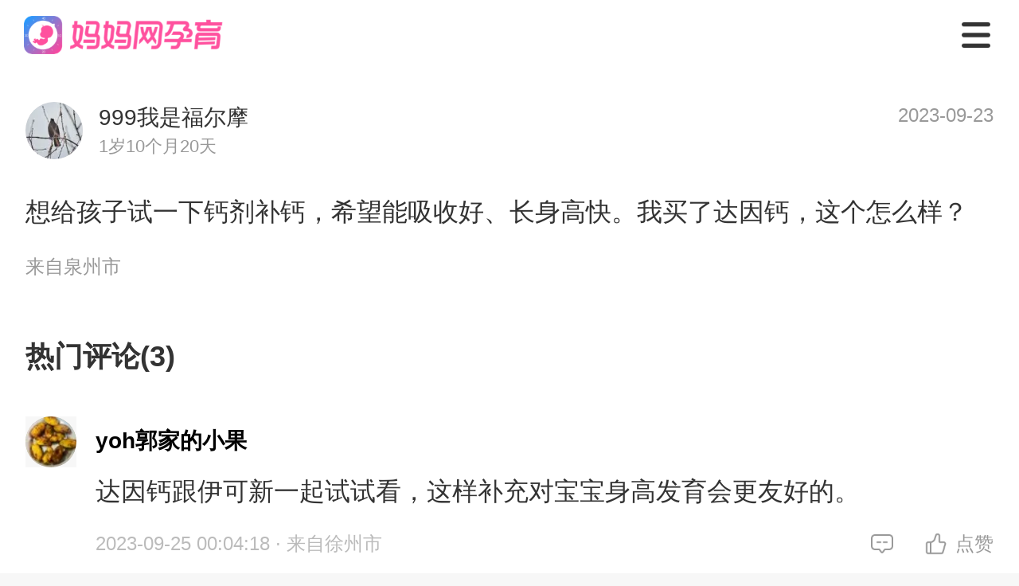

--- FILE ---
content_type: text/html; charset=utf-8
request_url: http://m.mama.cn/q/ask/96817961
body_size: 28324
content:
<!doctype html>
<html data-n-head-ssr>
  <head >
    <meta data-n-head="ssr" charset="utf-8"><meta data-n-head="ssr" name="viewport" content="width=750, user-scalable=no, viewport-fit=cover"><meta data-n-head="ssr" name="theme-color" content="#ffffff"><meta data-n-head="ssr" http-equiv="X-UA-Compatible" content="IE=edge,chrome=1"><meta data-n-head="ssr" name="renderer" content="webkit"><meta data-n-head="ssr" data-hid="description" name="description" content="想给孩子试一下钙剂补钙，希望能吸收好、长身高快。我买了达因钙，这个怎么样？..."><meta data-n-head="ssr" data-hid="keywords" name="keywords" content="妈妈网轻聊"><title>想给孩子试一下钙剂补钙，希望能吸收好、长身高快。我_妈妈网孕育社区_国内火爆的女人社区_妈妈网</title><base href="/q/"><script data-n-head="ssr" src="https://hm.baidu.com/hm.js?f2babe867b10ece0ff53079ad6c04981"></script><script data-n-head="ssr" src="https://hm.baidu.com/hm.js?fe588554f6a8bf7c586e0eea4ca7eca9"></script><link rel="preload" href="https://static.cdnmama.com/lightpost-wap-ssr/2e1a1ca.js" as="script"><link rel="preload" href="https://static.cdnmama.com/lightpost-wap-ssr/ecb37af.js" as="script"><link rel="preload" href="https://static.cdnmama.com/lightpost-wap-ssr/css/d726fc7.css" as="style"><link rel="preload" href="https://static.cdnmama.com/lightpost-wap-ssr/8ea015b.js" as="script"><link rel="preload" href="https://static.cdnmama.com/lightpost-wap-ssr/css/d24f2bf.css" as="style"><link rel="preload" href="https://static.cdnmama.com/lightpost-wap-ssr/3949b5e.js" as="script"><link rel="preload" href="https://static.cdnmama.com/lightpost-wap-ssr/css/5e99375.css" as="style"><link rel="preload" href="https://static.cdnmama.com/lightpost-wap-ssr/6611273.js" as="script"><link rel="preload" href="https://static.cdnmama.com/lightpost-wap-ssr/8e2593a.js" as="script"><link rel="preload" href="https://static.cdnmama.com/lightpost-wap-ssr/css/339e178.css" as="style"><link rel="preload" href="https://static.cdnmama.com/lightpost-wap-ssr/4eaaec3.js" as="script"><link rel="stylesheet" href="https://static.cdnmama.com/lightpost-wap-ssr/css/d726fc7.css"><link rel="stylesheet" href="https://static.cdnmama.com/lightpost-wap-ssr/css/d24f2bf.css"><link rel="stylesheet" href="https://static.cdnmama.com/lightpost-wap-ssr/css/5e99375.css"><link rel="stylesheet" href="https://static.cdnmama.com/lightpost-wap-ssr/css/339e178.css">
  </head>
  <body >
    <div data-server-rendered="true" id="__mama"><!----><div id="__layout"><div class="nav" data-v-5f02e020><div class="top-fixed" data-v-5f02e020><nav class="m-nav" data-v-7860219a data-v-5f02e020><a href="https://m.mama.cn" class="link-home" data-v-7860219a><div class="van-image" style="width:250px;height:48px;" data-v-7860219a><img src="https://static.cdnmama.com/lightpost-wap-ssr/img/nav-logo.3386478.png" alt="妈妈网孕育" class="van-image__img"><div class="van-image__loading"><i class="van-icon van-icon-photo van-image__loading-icon"><!----></i></div></div></a> <div class="icon-menu" data-v-7860219a></div> <!----> <div class="menu-list pv" data-v-7860219a><a href="https://m.mama.cn" class="menu-item" data-v-7860219a>首页</a> <a href="https://m.mama.cn/q/" class="menu-item active" data-v-7860219a>社区</a> <a href="https://m.mama.cn/ask/" class="menu-item" data-v-7860219a>问答</a> <a href="https://papi.mama.cn/wap/sharecommon/open.php?type=666&url=https://m.mama.com/q/" class="menu-item" data-v-7860219a>下载APP</a></div></nav></div> <div class="perch" data-v-5f02e020></div> <section class="content" data-v-5f02e020><div class="m-pullup" data-v-10777771 data-v-c4d34e8a data-v-5f02e020><div class="pullup-list" data-v-10777771><div class="topic-page" data-v-10777771 data-v-c4d34e8a><section class="post-text-model" data-v-3a142fe6 data-v-c4d34e8a><!----> <div class="post-head" data-v-3a142fe6><div class="post-head__user" data-v-3a142fe6><div class="m-image user-avatar vue-awesome-image" data-v-1837e4b6 data-v-3a142fe6><div class="_image-background_18kuj_12"><div class="m-image-loading" data-v-1837e4b6><svg t="1655177107838" viewBox="0 0 1097 1024" version="1.1" xmlns="http://www.w3.org/2000/svg" p-id="4727" width="64" height="64" class="m-image-loading-icon" data-v-1837e4b6><path d="M365.714286 329.142857q0 45.714286-32 77.714286t-77.714286 32-77.714286-32-32-77.714286 32-77.714286 77.714286-32 77.714286 32 32 77.714286z m585.142857 219.428572v256H146.285714v-109.714286l182.857143-182.857143 91.428572 91.428571 292.571428-292.571428z m54.857143-402.285715H91.428571q-7.428571 0-12.857142 5.428572T73.142857 164.571429v694.857142q0 7.428571 5.428572 12.857143t12.857142 5.428572h914.285715q7.428571 0 12.857143-5.428572t5.428571-12.857143V164.571429q0-7.428571-5.428571-12.857143T1005.714286 146.285714z m91.428571 18.285715v694.857142q0 37.714286-26.857143 64.571429t-64.571428 26.857143H91.428571q-37.714286 0-64.571428-26.857143T0 859.428571V164.571429q0-37.714286 26.857143-64.571429t64.571428-26.857143h914.285715q37.714286 0 64.571428 26.857143t26.857143 64.571429z" p-id="4728" fill="#dcdee0" data-v-1837e4b6></path></svg></div></div><div class="_image-placeholder-wrapper_18kuj_19"><img data-type="placeholder" importance="high" width="72" height="72" data-srcset="https://avatar.mama.cn/111/06/64/15_avatar_middle.jpg?imageView2/2/interlace/1/q/75/ignore-error/1/w/24/h/24/" onload="this.classList.add(&quot;_placeholder-loaded_18kuj_30&quot;);" class="_image-placeholder_18kuj_19" style="opacity:0;transition-duration:1s;"></div><picture><source srcset="https://avatar.mama.cn/111/06/64/15_avatar_middle.jpg?imageView2/2/interlace/1/q/75/ignore-error/1/format/webp/w/72/h/72/" type="image/webp"><img data-type="image" importance="auto" width="72" height="72" data-srcset="https://avatar.mama.cn/111/06/64/15_avatar_middle.jpg?imageView2/2/interlace/1/q/75/ignore-error/1/w/72/h/72/" onload="this.classList.add(&quot;_image-loaded_18kuj_47&quot;);" class="_image_18kuj_12" style="opacity:0;transition-duration:1s;"></picture><!----></div> <div class="user-info" data-v-3a142fe6><div class="user-name" data-v-3a142fe6>
                    999我是福尔摩
                </div> <div class="bb-name" data-v-3a142fe6>
                    1岁10个月20天
                </div></div></div> <div class="post-head__time" data-v-3a142fe6>
            
        </div></div> <div class="post-body" data-v-3a142fe6><!----> <div class="post-body__content" data-v-3a142fe6>想给孩子试一下钙剂补钙，希望能吸收好、长身高快。我买了达因钙，这个怎么样？</div> <!----> <!----> <!----></div> <div class="post-record" data-v-3a142fe6><span data-v-3a142fe6>来自泉州市</span></div> <!----></section> <section class="lightpost-wrapper" data-v-70cf98a2 data-v-c4d34e8a><div class="lightpost-title" data-v-70cf98a2><span data-v-70cf98a2>热门评论(3)</span></div> <div class="lightpost-list" data-v-70cf98a2> <section class="lightpost-comment-item" data-v-57ac52fb data-v-70cf98a2><div class="comment-avatar" data-v-57ac52fb><div class="m-image comment-avatar-img vue-awesome-image" data-v-1837e4b6 data-v-57ac52fb><div class="_image-background_18kuj_12"><div class="m-image-loading" data-v-1837e4b6><svg t="1655177107838" viewBox="0 0 1097 1024" version="1.1" xmlns="http://www.w3.org/2000/svg" p-id="4727" width="64" height="64" class="m-image-loading-icon" data-v-1837e4b6><path d="M365.714286 329.142857q0 45.714286-32 77.714286t-77.714286 32-77.714286-32-32-77.714286 32-77.714286 77.714286-32 77.714286 32 32 77.714286z m585.142857 219.428572v256H146.285714v-109.714286l182.857143-182.857143 91.428572 91.428571 292.571428-292.571428z m54.857143-402.285715H91.428571q-7.428571 0-12.857142 5.428572T73.142857 164.571429v694.857142q0 7.428571 5.428572 12.857143t12.857142 5.428572h914.285715q7.428571 0 12.857143-5.428572t5.428571-12.857143V164.571429q0-7.428571-5.428571-12.857143T1005.714286 146.285714z m91.428571 18.285715v694.857142q0 37.714286-26.857143 64.571429t-64.571428 26.857143H91.428571q-37.714286 0-64.571428-26.857143T0 859.428571V164.571429q0-37.714286 26.857143-64.571429t64.571428-26.857143h914.285715q37.714286 0 64.571428 26.857143t26.857143 64.571429z" p-id="4728" fill="#dcdee0" data-v-1837e4b6></path></svg></div></div><div class="_image-placeholder-wrapper_18kuj_19"><img data-type="placeholder" importance="high" width="64" height="64" data-srcset="https://avatar.mama.cn/110/36/78/91_avatar_small.jpg?imageView2/2/interlace/1/q/75/ignore-error/1/w/21.333333333333332/h/21.333333333333332/" onload="this.classList.add(&quot;_placeholder-loaded_18kuj_30&quot;);" class="_image-placeholder_18kuj_19" style="opacity:0;transition-duration:1s;"></div><picture><source srcset="https://avatar.mama.cn/110/36/78/91_avatar_small.jpg?imageView2/2/interlace/1/q/75/ignore-error/1/format/webp/w/64/h/64/" type="image/webp"><img data-type="image" importance="auto" width="64" height="64" data-srcset="https://avatar.mama.cn/110/36/78/91_avatar_small.jpg?imageView2/2/interlace/1/q/75/ignore-error/1/w/64/h/64/" onload="this.classList.add(&quot;_image-loaded_18kuj_47&quot;);" class="_image_18kuj_12" style="opacity:0;transition-duration:1s;"></picture><!----></div></div> <div class="comment-content" data-v-57ac52fb><div class="comment-content-name" data-v-57ac52fb><span data-v-57ac52fb>yoh郭家的小果</span> <!----></div> <div class="comment-content-text" data-v-57ac52fb><span data-v-57ac52fb>达因钙跟伊可新一起试试看，这样补充对宝宝身高发育会更友好的。</span></div> <!----> <div class="comment-content-time" data-v-57ac52fb><div class="comment-time" data-v-57ac52fb><span data-v-57ac52fb>2023-09-25 00:04:18</span> <span data-v-57ac52fb> · 来自徐州市</span></div> <div class="comment-action" data-v-57ac52fb><div class="action-item" data-v-57ac52fb><span class="action-item-icon" style="background-image:url([data-uri]);" data-v-57ac52fb></span> <span data-v-57ac52fb></span></div><div class="action-item" data-v-57ac52fb><span class="action-item-icon" style="background-image:url(https://static.cdnmama.com/lightpost-wap-ssr/img/icon-zan.4ada938.png);" data-v-57ac52fb></span> <span data-v-57ac52fb>点赞</span></div></div></div> <!----></div></section><section class="lightpost-comment-item" data-v-57ac52fb data-v-70cf98a2><div class="comment-avatar" data-v-57ac52fb><div class="m-image comment-avatar-img vue-awesome-image" data-v-1837e4b6 data-v-57ac52fb><div class="_image-background_18kuj_12"><div class="m-image-loading" data-v-1837e4b6><svg t="1655177107838" viewBox="0 0 1097 1024" version="1.1" xmlns="http://www.w3.org/2000/svg" p-id="4727" width="64" height="64" class="m-image-loading-icon" data-v-1837e4b6><path d="M365.714286 329.142857q0 45.714286-32 77.714286t-77.714286 32-77.714286-32-32-77.714286 32-77.714286 77.714286-32 77.714286 32 32 77.714286z m585.142857 219.428572v256H146.285714v-109.714286l182.857143-182.857143 91.428572 91.428571 292.571428-292.571428z m54.857143-402.285715H91.428571q-7.428571 0-12.857142 5.428572T73.142857 164.571429v694.857142q0 7.428571 5.428572 12.857143t12.857142 5.428572h914.285715q7.428571 0 12.857143-5.428572t5.428571-12.857143V164.571429q0-7.428571-5.428571-12.857143T1005.714286 146.285714z m91.428571 18.285715v694.857142q0 37.714286-26.857143 64.571429t-64.571428 26.857143H91.428571q-37.714286 0-64.571428-26.857143T0 859.428571V164.571429q0-37.714286 26.857143-64.571429t64.571428-26.857143h914.285715q37.714286 0 64.571428 26.857143t26.857143 64.571429z" p-id="4728" fill="#dcdee0" data-v-1837e4b6></path></svg></div></div><div class="_image-placeholder-wrapper_18kuj_19"><img data-type="placeholder" importance="high" width="64" height="64" data-srcset="https://avatar.mama.cn/118/44/42/51_avatar_small.jpg?imageView2/2/interlace/1/q/75/ignore-error/1/w/21.333333333333332/h/21.333333333333332/" onload="this.classList.add(&quot;_placeholder-loaded_18kuj_30&quot;);" class="_image-placeholder_18kuj_19" style="opacity:0;transition-duration:1s;"></div><picture><source srcset="https://avatar.mama.cn/118/44/42/51_avatar_small.jpg?imageView2/2/interlace/1/q/75/ignore-error/1/format/webp/w/64/h/64/" type="image/webp"><img data-type="image" importance="auto" width="64" height="64" data-srcset="https://avatar.mama.cn/118/44/42/51_avatar_small.jpg?imageView2/2/interlace/1/q/75/ignore-error/1/w/64/h/64/" onload="this.classList.add(&quot;_image-loaded_18kuj_47&quot;);" class="_image_18kuj_12" style="opacity:0;transition-duration:1s;"></picture><!----></div></div> <div class="comment-content" data-v-57ac52fb><div class="comment-content-name" data-v-57ac52fb><span data-v-57ac52fb>kkhong323sky</span> <!----></div> <div class="comment-content-text" data-v-57ac52fb><span data-v-57ac52fb>可以的，我也是看到红人宝妈推荐达因钙跟着买的</span></div> <!----> <div class="comment-content-time" data-v-57ac52fb><div class="comment-time" data-v-57ac52fb><span data-v-57ac52fb>2023-09-24 11:04:22</span> <span data-v-57ac52fb> · 来自常州市</span></div> <div class="comment-action" data-v-57ac52fb><div class="action-item" data-v-57ac52fb><span class="action-item-icon" style="background-image:url([data-uri]);" data-v-57ac52fb></span> <span data-v-57ac52fb></span></div><div class="action-item" data-v-57ac52fb><span class="action-item-icon" style="background-image:url(https://static.cdnmama.com/lightpost-wap-ssr/img/icon-zan.4ada938.png);" data-v-57ac52fb></span> <span data-v-57ac52fb>点赞</span></div></div></div> <!----></div></section><section class="lightpost-comment-item" data-v-57ac52fb data-v-70cf98a2><div class="comment-avatar" data-v-57ac52fb><div class="m-image comment-avatar-img vue-awesome-image" data-v-1837e4b6 data-v-57ac52fb><div class="_image-background_18kuj_12"><div class="m-image-loading" data-v-1837e4b6><svg t="1655177107838" viewBox="0 0 1097 1024" version="1.1" xmlns="http://www.w3.org/2000/svg" p-id="4727" width="64" height="64" class="m-image-loading-icon" data-v-1837e4b6><path d="M365.714286 329.142857q0 45.714286-32 77.714286t-77.714286 32-77.714286-32-32-77.714286 32-77.714286 77.714286-32 77.714286 32 32 77.714286z m585.142857 219.428572v256H146.285714v-109.714286l182.857143-182.857143 91.428572 91.428571 292.571428-292.571428z m54.857143-402.285715H91.428571q-7.428571 0-12.857142 5.428572T73.142857 164.571429v694.857142q0 7.428571 5.428572 12.857143t12.857142 5.428572h914.285715q7.428571 0 12.857143-5.428572t5.428571-12.857143V164.571429q0-7.428571-5.428571-12.857143T1005.714286 146.285714z m91.428571 18.285715v694.857142q0 37.714286-26.857143 64.571429t-64.571428 26.857143H91.428571q-37.714286 0-64.571428-26.857143T0 859.428571V164.571429q0-37.714286 26.857143-64.571429t64.571428-26.857143h914.285715q37.714286 0 64.571428 26.857143t26.857143 64.571429z" p-id="4728" fill="#dcdee0" data-v-1837e4b6></path></svg></div></div><div class="_image-placeholder-wrapper_18kuj_19"><img data-type="placeholder" importance="high" width="64" height="64" data-srcset="https://avatar.mama.cn/116/86/09/11_avatar_small.jpg?imageView2/2/interlace/1/q/75/ignore-error/1/w/21.333333333333332/h/21.333333333333332/" onload="this.classList.add(&quot;_placeholder-loaded_18kuj_30&quot;);" class="_image-placeholder_18kuj_19" style="opacity:0;transition-duration:1s;"></div><picture><source srcset="https://avatar.mama.cn/116/86/09/11_avatar_small.jpg?imageView2/2/interlace/1/q/75/ignore-error/1/format/webp/w/64/h/64/" type="image/webp"><img data-type="image" importance="auto" width="64" height="64" data-srcset="https://avatar.mama.cn/116/86/09/11_avatar_small.jpg?imageView2/2/interlace/1/q/75/ignore-error/1/w/64/h/64/" onload="this.classList.add(&quot;_image-loaded_18kuj_47&quot;);" class="_image_18kuj_12" style="opacity:0;transition-duration:1s;"></picture><!----></div></div> <div class="comment-content" data-v-57ac52fb><div class="comment-content-name" data-v-57ac52fb><span data-v-57ac52fb>woman130429</span> <!----></div> <div class="comment-content-text" data-v-57ac52fb><span data-v-57ac52fb>补钙选择达因钙好吸收，宝宝肠胃负担小哦。</span></div> <!----> <div class="comment-content-time" data-v-57ac52fb><div class="comment-time" data-v-57ac52fb><span data-v-57ac52fb>2023-09-23 06:15:00</span> <span data-v-57ac52fb> · 来自潍坊市</span></div> <div class="comment-action" data-v-57ac52fb><div class="action-item" data-v-57ac52fb><span class="action-item-icon" style="background-image:url([data-uri]);" data-v-57ac52fb></span> <span data-v-57ac52fb></span></div><div class="action-item" data-v-57ac52fb><span class="action-item-icon" style="background-image:url(https://static.cdnmama.com/lightpost-wap-ssr/img/icon-zan.4ada938.png);" data-v-57ac52fb></span> <span data-v-57ac52fb>点赞</span></div></div></div> <!----></div></section> <div class="comment-more" data-v-70cf98a2><button class="btn-more" data-v-70cf98a2>
                    查看全部3条评论
                </button></div> </div></section> <section class="lightpost-wrapper" data-v-15da4de1 data-v-c4d34e8a><div class="lightpost-title" data-v-15da4de1><span data-v-15da4de1>相关推荐</span></div> <div class="lightpost-list" data-v-15da4de1> <section class="lightpost-item" data-v-45609586 data-v-15da4de1><section class="lightpost-item-top" data-v-45609586><div class="lightpost-userinfo" data-v-45609586><div class="m-image lightpost-userinfo-avatar vue-awesome-image" data-v-1837e4b6 data-v-45609586><div class="_image-background_18kuj_12"><div class="m-image-loading" data-v-1837e4b6><svg t="1655177107838" viewBox="0 0 1097 1024" version="1.1" xmlns="http://www.w3.org/2000/svg" p-id="4727" width="64" height="64" class="m-image-loading-icon" data-v-1837e4b6><path d="M365.714286 329.142857q0 45.714286-32 77.714286t-77.714286 32-77.714286-32-32-77.714286 32-77.714286 77.714286-32 77.714286 32 32 77.714286z m585.142857 219.428572v256H146.285714v-109.714286l182.857143-182.857143 91.428572 91.428571 292.571428-292.571428z m54.857143-402.285715H91.428571q-7.428571 0-12.857142 5.428572T73.142857 164.571429v694.857142q0 7.428571 5.428572 12.857143t12.857142 5.428572h914.285715q7.428571 0 12.857143-5.428572t5.428571-12.857143V164.571429q0-7.428571-5.428571-12.857143T1005.714286 146.285714z m91.428571 18.285715v694.857142q0 37.714286-26.857143 64.571429t-64.571428 26.857143H91.428571q-37.714286 0-64.571428-26.857143T0 859.428571V164.571429q0-37.714286 26.857143-64.571429t64.571428-26.857143h914.285715q37.714286 0 64.571428 26.857143t26.857143 64.571429z" p-id="4728" fill="#dcdee0" data-v-1837e4b6></path></svg></div></div><div class="_image-placeholder-wrapper_18kuj_19"><img data-type="placeholder" importance="high" width="68" height="68" data-srcset="https://avatar.mama.cn/103/54/80/28_avatar_middle.jpg?imageView2/2/interlace/1/q/75/ignore-error/1/w/22.666666666666668/h/22.666666666666668/" onload="this.classList.add(&quot;_placeholder-loaded_18kuj_30&quot;);" class="_image-placeholder_18kuj_19" style="opacity:0;transition-duration:1s;"></div><picture><source srcset="https://avatar.mama.cn/103/54/80/28_avatar_middle.jpg?imageView2/2/interlace/1/q/75/ignore-error/1/format/webp/w/68/h/68/" type="image/webp"><img data-type="image" importance="auto" width="68" height="68" data-srcset="https://avatar.mama.cn/103/54/80/28_avatar_middle.jpg?imageView2/2/interlace/1/q/75/ignore-error/1/w/68/h/68/" onload="this.classList.add(&quot;_image-loaded_18kuj_47&quot;);" class="_image_18kuj_12" style="opacity:0;transition-duration:1s;"></picture><!----></div> <div class="lightpost-userinfo-nickname" data-v-45609586><div class="name" data-v-45609586>
                    妈妈网专家团
                </div> <div class="bb-city" data-v-45609586><span class="bb-birthday" data-v-45609586>1岁2个月16天</span></div></div></div> <!----></section> <section class="lightpost-item-content content-multiplot" data-v-45609586><div class="content-text" data-v-45609586><span data-v-45609586><a href="/q/topic/98913331" data-v-c4d34e8a>牛奶蛋白过敏宝宝症状好转，持续维稳很重要！   确诊牛奶蛋白过敏的宝宝在医生的指导下喝了一段时间的氨基酸或深度水解奶粉后，症状是否有所缓解呢？宝宝的过敏症状如果好转，家长可能会考虑给宝宝换配方粉。这个时候就需要小心了！在没有建立免疫耐受前，不宜过早添加易过敏的整蛋白配方，否则，过敏的症状就可以反复出现。建议采取牛奶梯度降阶喂养方案，从氨基酸配方到深度水解，再到部分水解配方。　　</a></span> <!----></div> <section class="lightpost-item-images" data-v-45609586><ul class="content-images img-list multiplot" data-v-45609586><li class="image-item" data-v-45609586><div class="m-image image-item-img vue-awesome-image" data-v-1837e4b6 data-v-45609586><div class="_image-background_18kuj_12"><div class="m-image-loading" data-v-1837e4b6><svg t="1655177107838" viewBox="0 0 1097 1024" version="1.1" xmlns="http://www.w3.org/2000/svg" p-id="4727" width="64" height="64" class="m-image-loading-icon" data-v-1837e4b6><path d="M365.714286 329.142857q0 45.714286-32 77.714286t-77.714286 32-77.714286-32-32-77.714286 32-77.714286 77.714286-32 77.714286 32 32 77.714286z m585.142857 219.428572v256H146.285714v-109.714286l182.857143-182.857143 91.428572 91.428571 292.571428-292.571428z m54.857143-402.285715H91.428571q-7.428571 0-12.857142 5.428572T73.142857 164.571429v694.857142q0 7.428571 5.428572 12.857143t12.857142 5.428572h914.285715q7.428571 0 12.857143-5.428572t5.428571-12.857143V164.571429q0-7.428571-5.428571-12.857143T1005.714286 146.285714z m91.428571 18.285715v694.857142q0 37.714286-26.857143 64.571429t-64.571428 26.857143H91.428571q-37.714286 0-64.571428-26.857143T0 859.428571V164.571429q0-37.714286 26.857143-64.571429t64.571428-26.857143h914.285715q37.714286 0 64.571428 26.857143t26.857143 64.571429z" p-id="4728" fill="#dcdee0" data-v-1837e4b6></path></svg></div></div><div class="_image-placeholder-wrapper_18kuj_19"><img data-type="placeholder" importance="high" width="222" height="222" data-srcset="https://qimg.cdnmama.com/lp/2024/11/05/1595b53bd30a4c3387cc69712f2141c6.jpeg?imageView2/1/interlace/1/q/75/ignore-error/1/w/24/h/24/" onload="this.classList.add(&quot;_placeholder-loaded_18kuj_30&quot;);" class="_image-placeholder_18kuj_19" style="opacity:0;transition-duration:1s;"></div><picture><source srcset="https://qimg.cdnmama.com/lp/2024/11/05/1595b53bd30a4c3387cc69712f2141c6.jpeg?imageView2/1/interlace/1/q/75/ignore-error/1/format/webp/w/222/h/222/" type="image/webp"><img data-type="image" importance="auto" width="222" height="222" data-srcset="https://qimg.cdnmama.com/lp/2024/11/05/1595b53bd30a4c3387cc69712f2141c6.jpeg?imageView2/1/interlace/1/q/75/ignore-error/1/w/222/h/222/" onload="this.classList.add(&quot;_image-loaded_18kuj_47&quot;);" class="_image_18kuj_12" style="opacity:0;transition-duration:1s;"></picture><!----></div> <!----></li><li class="image-item" data-v-45609586><div class="m-image image-item-img vue-awesome-image" data-v-1837e4b6 data-v-45609586><div class="_image-background_18kuj_12"><div class="m-image-loading" data-v-1837e4b6><svg t="1655177107838" viewBox="0 0 1097 1024" version="1.1" xmlns="http://www.w3.org/2000/svg" p-id="4727" width="64" height="64" class="m-image-loading-icon" data-v-1837e4b6><path d="M365.714286 329.142857q0 45.714286-32 77.714286t-77.714286 32-77.714286-32-32-77.714286 32-77.714286 77.714286-32 77.714286 32 32 77.714286z m585.142857 219.428572v256H146.285714v-109.714286l182.857143-182.857143 91.428572 91.428571 292.571428-292.571428z m54.857143-402.285715H91.428571q-7.428571 0-12.857142 5.428572T73.142857 164.571429v694.857142q0 7.428571 5.428572 12.857143t12.857142 5.428572h914.285715q7.428571 0 12.857143-5.428572t5.428571-12.857143V164.571429q0-7.428571-5.428571-12.857143T1005.714286 146.285714z m91.428571 18.285715v694.857142q0 37.714286-26.857143 64.571429t-64.571428 26.857143H91.428571q-37.714286 0-64.571428-26.857143T0 859.428571V164.571429q0-37.714286 26.857143-64.571429t64.571428-26.857143h914.285715q37.714286 0 64.571428 26.857143t26.857143 64.571429z" p-id="4728" fill="#dcdee0" data-v-1837e4b6></path></svg></div></div><div class="_image-placeholder-wrapper_18kuj_19"><img data-type="placeholder" importance="high" width="222" height="222" data-srcset="https://qimg.cdnmama.com/lp/6479/2024/11/21/0ac37d024b3c4144b6de5e9afb670672.png?imageView2/1/interlace/1/q/75/ignore-error/1/w/24/h/24/" onload="this.classList.add(&quot;_placeholder-loaded_18kuj_30&quot;);" class="_image-placeholder_18kuj_19" style="opacity:0;transition-duration:1s;"></div><picture><source srcset="https://qimg.cdnmama.com/lp/6479/2024/11/21/0ac37d024b3c4144b6de5e9afb670672.png?imageView2/1/interlace/1/q/75/ignore-error/1/format/webp/w/222/h/222/" type="image/webp"><img data-type="image" importance="auto" width="222" height="222" data-srcset="https://qimg.cdnmama.com/lp/6479/2024/11/21/0ac37d024b3c4144b6de5e9afb670672.png?imageView2/1/interlace/1/q/75/ignore-error/1/w/222/h/222/" onload="this.classList.add(&quot;_image-loaded_18kuj_47&quot;);" class="_image_18kuj_12" style="opacity:0;transition-duration:1s;"></picture><!----></div> <!----></li><li class="image-item" data-v-45609586><div class="m-image image-item-img vue-awesome-image" data-v-1837e4b6 data-v-45609586><div class="_image-background_18kuj_12"><div class="m-image-loading" data-v-1837e4b6><svg t="1655177107838" viewBox="0 0 1097 1024" version="1.1" xmlns="http://www.w3.org/2000/svg" p-id="4727" width="64" height="64" class="m-image-loading-icon" data-v-1837e4b6><path d="M365.714286 329.142857q0 45.714286-32 77.714286t-77.714286 32-77.714286-32-32-77.714286 32-77.714286 77.714286-32 77.714286 32 32 77.714286z m585.142857 219.428572v256H146.285714v-109.714286l182.857143-182.857143 91.428572 91.428571 292.571428-292.571428z m54.857143-402.285715H91.428571q-7.428571 0-12.857142 5.428572T73.142857 164.571429v694.857142q0 7.428571 5.428572 12.857143t12.857142 5.428572h914.285715q7.428571 0 12.857143-5.428572t5.428571-12.857143V164.571429q0-7.428571-5.428571-12.857143T1005.714286 146.285714z m91.428571 18.285715v694.857142q0 37.714286-26.857143 64.571429t-64.571428 26.857143H91.428571q-37.714286 0-64.571428-26.857143T0 859.428571V164.571429q0-37.714286 26.857143-64.571429t64.571428-26.857143h914.285715q37.714286 0 64.571428 26.857143t26.857143 64.571429z" p-id="4728" fill="#dcdee0" data-v-1837e4b6></path></svg></div></div><div class="_image-placeholder-wrapper_18kuj_19"><img data-type="placeholder" importance="high" width="222" height="222" data-srcset="https://qimg.cdnmama.com/lp/6479/2024/11/21/d02aaaba9e2c4152b1b42de37f779167.png?imageView2/1/interlace/1/q/75/ignore-error/1/w/24/h/24/" onload="this.classList.add(&quot;_placeholder-loaded_18kuj_30&quot;);" class="_image-placeholder_18kuj_19" style="opacity:0;transition-duration:1s;"></div><picture><source srcset="https://qimg.cdnmama.com/lp/6479/2024/11/21/d02aaaba9e2c4152b1b42de37f779167.png?imageView2/1/interlace/1/q/75/ignore-error/1/format/webp/w/222/h/222/" type="image/webp"><img data-type="image" importance="auto" width="222" height="222" data-srcset="https://qimg.cdnmama.com/lp/6479/2024/11/21/d02aaaba9e2c4152b1b42de37f779167.png?imageView2/1/interlace/1/q/75/ignore-error/1/w/222/h/222/" onload="this.classList.add(&quot;_image-loaded_18kuj_47&quot;);" class="_image_18kuj_12" style="opacity:0;transition-duration:1s;"></picture><!----></div> <!----></li><li class="image-item" data-v-45609586><div class="m-image image-item-img vue-awesome-image" data-v-1837e4b6 data-v-45609586><div class="_image-background_18kuj_12"><div class="m-image-loading" data-v-1837e4b6><svg t="1655177107838" viewBox="0 0 1097 1024" version="1.1" xmlns="http://www.w3.org/2000/svg" p-id="4727" width="64" height="64" class="m-image-loading-icon" data-v-1837e4b6><path d="M365.714286 329.142857q0 45.714286-32 77.714286t-77.714286 32-77.714286-32-32-77.714286 32-77.714286 77.714286-32 77.714286 32 32 77.714286z m585.142857 219.428572v256H146.285714v-109.714286l182.857143-182.857143 91.428572 91.428571 292.571428-292.571428z m54.857143-402.285715H91.428571q-7.428571 0-12.857142 5.428572T73.142857 164.571429v694.857142q0 7.428571 5.428572 12.857143t12.857142 5.428572h914.285715q7.428571 0 12.857143-5.428572t5.428571-12.857143V164.571429q0-7.428571-5.428571-12.857143T1005.714286 146.285714z m91.428571 18.285715v694.857142q0 37.714286-26.857143 64.571429t-64.571428 26.857143H91.428571q-37.714286 0-64.571428-26.857143T0 859.428571V164.571429q0-37.714286 26.857143-64.571429t64.571428-26.857143h914.285715q37.714286 0 64.571428 26.857143t26.857143 64.571429z" p-id="4728" fill="#dcdee0" data-v-1837e4b6></path></svg></div></div><div class="_image-placeholder-wrapper_18kuj_19"><img data-type="placeholder" importance="high" width="222" height="222" data-srcset="https://qimg.cdnmama.com/lp/6479/2024/11/21/e36f8ba07cde4c43843cd80b3ac9e954.png?imageView2/1/interlace/1/q/75/ignore-error/1/w/24/h/24/" onload="this.classList.add(&quot;_placeholder-loaded_18kuj_30&quot;);" class="_image-placeholder_18kuj_19" style="opacity:0;transition-duration:1s;"></div><picture><source srcset="https://qimg.cdnmama.com/lp/6479/2024/11/21/e36f8ba07cde4c43843cd80b3ac9e954.png?imageView2/1/interlace/1/q/75/ignore-error/1/format/webp/w/222/h/222/" type="image/webp"><img data-type="image" importance="auto" width="222" height="222" data-srcset="https://qimg.cdnmama.com/lp/6479/2024/11/21/e36f8ba07cde4c43843cd80b3ac9e954.png?imageView2/1/interlace/1/q/75/ignore-error/1/w/222/h/222/" onload="this.classList.add(&quot;_image-loaded_18kuj_47&quot;);" class="_image_18kuj_12" style="opacity:0;transition-duration:1s;"></picture><!----></div> <!----></li><li class="image-item" data-v-45609586><div class="m-image image-item-img vue-awesome-image" data-v-1837e4b6 data-v-45609586><div class="_image-background_18kuj_12"><div class="m-image-loading" data-v-1837e4b6><svg t="1655177107838" viewBox="0 0 1097 1024" version="1.1" xmlns="http://www.w3.org/2000/svg" p-id="4727" width="64" height="64" class="m-image-loading-icon" data-v-1837e4b6><path d="M365.714286 329.142857q0 45.714286-32 77.714286t-77.714286 32-77.714286-32-32-77.714286 32-77.714286 77.714286-32 77.714286 32 32 77.714286z m585.142857 219.428572v256H146.285714v-109.714286l182.857143-182.857143 91.428572 91.428571 292.571428-292.571428z m54.857143-402.285715H91.428571q-7.428571 0-12.857142 5.428572T73.142857 164.571429v694.857142q0 7.428571 5.428572 12.857143t12.857142 5.428572h914.285715q7.428571 0 12.857143-5.428572t5.428571-12.857143V164.571429q0-7.428571-5.428571-12.857143T1005.714286 146.285714z m91.428571 18.285715v694.857142q0 37.714286-26.857143 64.571429t-64.571428 26.857143H91.428571q-37.714286 0-64.571428-26.857143T0 859.428571V164.571429q0-37.714286 26.857143-64.571429t64.571428-26.857143h914.285715q37.714286 0 64.571428 26.857143t26.857143 64.571429z" p-id="4728" fill="#dcdee0" data-v-1837e4b6></path></svg></div></div><div class="_image-placeholder-wrapper_18kuj_19"><img data-type="placeholder" importance="high" width="222" height="222" data-srcset="https://qimg.cdnmama.com/lp/6479/2024/11/21/1e855ceb4a5648e99a759953f785fafe.png?imageView2/1/interlace/1/q/75/ignore-error/1/w/24/h/24/" onload="this.classList.add(&quot;_placeholder-loaded_18kuj_30&quot;);" class="_image-placeholder_18kuj_19" style="opacity:0;transition-duration:1s;"></div><picture><source srcset="https://qimg.cdnmama.com/lp/6479/2024/11/21/1e855ceb4a5648e99a759953f785fafe.png?imageView2/1/interlace/1/q/75/ignore-error/1/format/webp/w/222/h/222/" type="image/webp"><img data-type="image" importance="auto" width="222" height="222" data-srcset="https://qimg.cdnmama.com/lp/6479/2024/11/21/1e855ceb4a5648e99a759953f785fafe.png?imageView2/1/interlace/1/q/75/ignore-error/1/w/222/h/222/" onload="this.classList.add(&quot;_image-loaded_18kuj_47&quot;);" class="_image_18kuj_12" style="opacity:0;transition-duration:1s;"></picture><!----></div> <!----></li><li class="image-item" data-v-45609586><div class="m-image image-item-img vue-awesome-image" data-v-1837e4b6 data-v-45609586><div class="_image-background_18kuj_12"><div class="m-image-loading" data-v-1837e4b6><svg t="1655177107838" viewBox="0 0 1097 1024" version="1.1" xmlns="http://www.w3.org/2000/svg" p-id="4727" width="64" height="64" class="m-image-loading-icon" data-v-1837e4b6><path d="M365.714286 329.142857q0 45.714286-32 77.714286t-77.714286 32-77.714286-32-32-77.714286 32-77.714286 77.714286-32 77.714286 32 32 77.714286z m585.142857 219.428572v256H146.285714v-109.714286l182.857143-182.857143 91.428572 91.428571 292.571428-292.571428z m54.857143-402.285715H91.428571q-7.428571 0-12.857142 5.428572T73.142857 164.571429v694.857142q0 7.428571 5.428572 12.857143t12.857142 5.428572h914.285715q7.428571 0 12.857143-5.428572t5.428571-12.857143V164.571429q0-7.428571-5.428571-12.857143T1005.714286 146.285714z m91.428571 18.285715v694.857142q0 37.714286-26.857143 64.571429t-64.571428 26.857143H91.428571q-37.714286 0-64.571428-26.857143T0 859.428571V164.571429q0-37.714286 26.857143-64.571429t64.571428-26.857143h914.285715q37.714286 0 64.571428 26.857143t26.857143 64.571429z" p-id="4728" fill="#dcdee0" data-v-1837e4b6></path></svg></div></div><div class="_image-placeholder-wrapper_18kuj_19"><img data-type="placeholder" importance="high" width="222" height="222" data-srcset="https://qimg.cdnmama.com/lp/6479/2024/11/21/5da147e070c3435a98a40f79d84d6523.png?imageView2/1/interlace/1/q/75/ignore-error/1/w/24/h/24/" onload="this.classList.add(&quot;_placeholder-loaded_18kuj_30&quot;);" class="_image-placeholder_18kuj_19" style="opacity:0;transition-duration:1s;"></div><picture><source srcset="https://qimg.cdnmama.com/lp/6479/2024/11/21/5da147e070c3435a98a40f79d84d6523.png?imageView2/1/interlace/1/q/75/ignore-error/1/format/webp/w/222/h/222/" type="image/webp"><img data-type="image" importance="auto" width="222" height="222" data-srcset="https://qimg.cdnmama.com/lp/6479/2024/11/21/5da147e070c3435a98a40f79d84d6523.png?imageView2/1/interlace/1/q/75/ignore-error/1/w/222/h/222/" onload="this.classList.add(&quot;_image-loaded_18kuj_47&quot;);" class="_image_18kuj_12" style="opacity:0;transition-duration:1s;"></picture><!----></div> <!----></li><li class="image-item" data-v-45609586><div class="m-image image-item-img vue-awesome-image" data-v-1837e4b6 data-v-45609586><div class="_image-background_18kuj_12"><div class="m-image-loading" data-v-1837e4b6><svg t="1655177107838" viewBox="0 0 1097 1024" version="1.1" xmlns="http://www.w3.org/2000/svg" p-id="4727" width="64" height="64" class="m-image-loading-icon" data-v-1837e4b6><path d="M365.714286 329.142857q0 45.714286-32 77.714286t-77.714286 32-77.714286-32-32-77.714286 32-77.714286 77.714286-32 77.714286 32 32 77.714286z m585.142857 219.428572v256H146.285714v-109.714286l182.857143-182.857143 91.428572 91.428571 292.571428-292.571428z m54.857143-402.285715H91.428571q-7.428571 0-12.857142 5.428572T73.142857 164.571429v694.857142q0 7.428571 5.428572 12.857143t12.857142 5.428572h914.285715q7.428571 0 12.857143-5.428572t5.428571-12.857143V164.571429q0-7.428571-5.428571-12.857143T1005.714286 146.285714z m91.428571 18.285715v694.857142q0 37.714286-26.857143 64.571429t-64.571428 26.857143H91.428571q-37.714286 0-64.571428-26.857143T0 859.428571V164.571429q0-37.714286 26.857143-64.571429t64.571428-26.857143h914.285715q37.714286 0 64.571428 26.857143t26.857143 64.571429z" p-id="4728" fill="#dcdee0" data-v-1837e4b6></path></svg></div></div><div class="_image-placeholder-wrapper_18kuj_19"><img data-type="placeholder" importance="high" width="222" height="222" data-srcset="https://qimg.cdnmama.com/lp/6479/2024/11/21/3dea2bad9c42420d987170f40f49df92.png?imageView2/1/interlace/1/q/75/ignore-error/1/w/24/h/24/" onload="this.classList.add(&quot;_placeholder-loaded_18kuj_30&quot;);" class="_image-placeholder_18kuj_19" style="opacity:0;transition-duration:1s;"></div><picture><source srcset="https://qimg.cdnmama.com/lp/6479/2024/11/21/3dea2bad9c42420d987170f40f49df92.png?imageView2/1/interlace/1/q/75/ignore-error/1/format/webp/w/222/h/222/" type="image/webp"><img data-type="image" importance="auto" width="222" height="222" data-srcset="https://qimg.cdnmama.com/lp/6479/2024/11/21/3dea2bad9c42420d987170f40f49df92.png?imageView2/1/interlace/1/q/75/ignore-error/1/w/222/h/222/" onload="this.classList.add(&quot;_image-loaded_18kuj_47&quot;);" class="_image_18kuj_12" style="opacity:0;transition-duration:1s;"></picture><!----></div> <!----></li><li class="image-item" data-v-45609586><div class="m-image image-item-img vue-awesome-image" data-v-1837e4b6 data-v-45609586><div class="_image-background_18kuj_12"><div class="m-image-loading" data-v-1837e4b6><svg t="1655177107838" viewBox="0 0 1097 1024" version="1.1" xmlns="http://www.w3.org/2000/svg" p-id="4727" width="64" height="64" class="m-image-loading-icon" data-v-1837e4b6><path d="M365.714286 329.142857q0 45.714286-32 77.714286t-77.714286 32-77.714286-32-32-77.714286 32-77.714286 77.714286-32 77.714286 32 32 77.714286z m585.142857 219.428572v256H146.285714v-109.714286l182.857143-182.857143 91.428572 91.428571 292.571428-292.571428z m54.857143-402.285715H91.428571q-7.428571 0-12.857142 5.428572T73.142857 164.571429v694.857142q0 7.428571 5.428572 12.857143t12.857142 5.428572h914.285715q7.428571 0 12.857143-5.428572t5.428571-12.857143V164.571429q0-7.428571-5.428571-12.857143T1005.714286 146.285714z m91.428571 18.285715v694.857142q0 37.714286-26.857143 64.571429t-64.571428 26.857143H91.428571q-37.714286 0-64.571428-26.857143T0 859.428571V164.571429q0-37.714286 26.857143-64.571429t64.571428-26.857143h914.285715q37.714286 0 64.571428 26.857143t26.857143 64.571429z" p-id="4728" fill="#dcdee0" data-v-1837e4b6></path></svg></div></div><div class="_image-placeholder-wrapper_18kuj_19"><img data-type="placeholder" importance="high" width="222" height="222" data-srcset="https://qimg.cdnmama.com/lp/6479/2024/11/21/b7e2ea00fa434691a44161390c0cb550.png?imageView2/1/interlace/1/q/75/ignore-error/1/w/24/h/24/" onload="this.classList.add(&quot;_placeholder-loaded_18kuj_30&quot;);" class="_image-placeholder_18kuj_19" style="opacity:0;transition-duration:1s;"></div><picture><source srcset="https://qimg.cdnmama.com/lp/6479/2024/11/21/b7e2ea00fa434691a44161390c0cb550.png?imageView2/1/interlace/1/q/75/ignore-error/1/format/webp/w/222/h/222/" type="image/webp"><img data-type="image" importance="auto" width="222" height="222" data-srcset="https://qimg.cdnmama.com/lp/6479/2024/11/21/b7e2ea00fa434691a44161390c0cb550.png?imageView2/1/interlace/1/q/75/ignore-error/1/w/222/h/222/" onload="this.classList.add(&quot;_image-loaded_18kuj_47&quot;);" class="_image_18kuj_12" style="opacity:0;transition-duration:1s;"></picture><!----></div> <!----></li><li class="image-item" data-v-45609586><div class="m-image image-item-img vue-awesome-image" data-v-1837e4b6 data-v-45609586><div class="_image-background_18kuj_12"><div class="m-image-loading" data-v-1837e4b6><svg t="1655177107838" viewBox="0 0 1097 1024" version="1.1" xmlns="http://www.w3.org/2000/svg" p-id="4727" width="64" height="64" class="m-image-loading-icon" data-v-1837e4b6><path d="M365.714286 329.142857q0 45.714286-32 77.714286t-77.714286 32-77.714286-32-32-77.714286 32-77.714286 77.714286-32 77.714286 32 32 77.714286z m585.142857 219.428572v256H146.285714v-109.714286l182.857143-182.857143 91.428572 91.428571 292.571428-292.571428z m54.857143-402.285715H91.428571q-7.428571 0-12.857142 5.428572T73.142857 164.571429v694.857142q0 7.428571 5.428572 12.857143t12.857142 5.428572h914.285715q7.428571 0 12.857143-5.428572t5.428571-12.857143V164.571429q0-7.428571-5.428571-12.857143T1005.714286 146.285714z m91.428571 18.285715v694.857142q0 37.714286-26.857143 64.571429t-64.571428 26.857143H91.428571q-37.714286 0-64.571428-26.857143T0 859.428571V164.571429q0-37.714286 26.857143-64.571429t64.571428-26.857143h914.285715q37.714286 0 64.571428 26.857143t26.857143 64.571429z" p-id="4728" fill="#dcdee0" data-v-1837e4b6></path></svg></div></div><div class="_image-placeholder-wrapper_18kuj_19"><img data-type="placeholder" importance="high" width="222" height="222" data-srcset="https://qimg.cdnmama.com/lp/6479/2024/11/21/cb0723ae3ec649389e058a9c9557dde9.png?imageView2/1/interlace/1/q/75/ignore-error/1/w/24/h/24/" onload="this.classList.add(&quot;_placeholder-loaded_18kuj_30&quot;);" class="_image-placeholder_18kuj_19" style="opacity:0;transition-duration:1s;"></div><picture><source srcset="https://qimg.cdnmama.com/lp/6479/2024/11/21/cb0723ae3ec649389e058a9c9557dde9.png?imageView2/1/interlace/1/q/75/ignore-error/1/format/webp/w/222/h/222/" type="image/webp"><img data-type="image" importance="auto" width="222" height="222" data-srcset="https://qimg.cdnmama.com/lp/6479/2024/11/21/cb0723ae3ec649389e058a9c9557dde9.png?imageView2/1/interlace/1/q/75/ignore-error/1/w/222/h/222/" onload="this.classList.add(&quot;_image-loaded_18kuj_47&quot;);" class="_image_18kuj_12" style="opacity:0;transition-duration:1s;"></picture><!----></div> <!----></li> <li class="image-overlay" data-v-45609586><span class="chart-add" data-v-45609586>+</span><span data-v-45609586>6</span></li></ul></section></section> <section class="lightpost-item-action" data-v-45609586><div class="action-item" data-v-45609586><span class="action-item-icon" style="background-image:url(https://static.cdnmama.com/lightpost-wap-ssr/img/favor-icon.df6e5b9.png);" data-v-45609586></span> <span data-v-45609586>收藏</span></div><div class="action-item" data-v-45609586><span class="action-item-icon" style="background-image:url([data-uri]);" data-v-45609586></span> <span data-v-45609586>717</span></div><div class="action-item" data-v-45609586><span class="action-item-icon" style="background-image:url(https://static.cdnmama.com/lightpost-wap-ssr/img/praise-icon.07cda36.png);" data-v-45609586></span> <span data-v-45609586>9139</span></div></section> <!----></section><section class="lightpost-item" data-v-45609586 data-v-15da4de1><section class="lightpost-item-top" data-v-45609586><div class="lightpost-userinfo" data-v-45609586><div class="m-image lightpost-userinfo-avatar vue-awesome-image" data-v-1837e4b6 data-v-45609586><div class="_image-background_18kuj_12"><div class="m-image-loading" data-v-1837e4b6><svg t="1655177107838" viewBox="0 0 1097 1024" version="1.1" xmlns="http://www.w3.org/2000/svg" p-id="4727" width="64" height="64" class="m-image-loading-icon" data-v-1837e4b6><path d="M365.714286 329.142857q0 45.714286-32 77.714286t-77.714286 32-77.714286-32-32-77.714286 32-77.714286 77.714286-32 77.714286 32 32 77.714286z m585.142857 219.428572v256H146.285714v-109.714286l182.857143-182.857143 91.428572 91.428571 292.571428-292.571428z m54.857143-402.285715H91.428571q-7.428571 0-12.857142 5.428572T73.142857 164.571429v694.857142q0 7.428571 5.428572 12.857143t12.857142 5.428572h914.285715q7.428571 0 12.857143-5.428572t5.428571-12.857143V164.571429q0-7.428571-5.428571-12.857143T1005.714286 146.285714z m91.428571 18.285715v694.857142q0 37.714286-26.857143 64.571429t-64.571428 26.857143H91.428571q-37.714286 0-64.571428-26.857143T0 859.428571V164.571429q0-37.714286 26.857143-64.571429t64.571428-26.857143h914.285715q37.714286 0 64.571428 26.857143t26.857143 64.571429z" p-id="4728" fill="#dcdee0" data-v-1837e4b6></path></svg></div></div><div class="_image-placeholder-wrapper_18kuj_19"><img data-type="placeholder" importance="high" width="68" height="68" data-srcset="https://avatar.mama.cn/127/56/25/72_avatar_middle.jpg?imageView2/2/interlace/1/q/75/ignore-error/1/w/22.666666666666668/h/22.666666666666668/" onload="this.classList.add(&quot;_placeholder-loaded_18kuj_30&quot;);" class="_image-placeholder_18kuj_19" style="opacity:0;transition-duration:1s;"></div><picture><source srcset="https://avatar.mama.cn/127/56/25/72_avatar_middle.jpg?imageView2/2/interlace/1/q/75/ignore-error/1/format/webp/w/68/h/68/" type="image/webp"><img data-type="image" importance="auto" width="68" height="68" data-srcset="https://avatar.mama.cn/127/56/25/72_avatar_middle.jpg?imageView2/2/interlace/1/q/75/ignore-error/1/w/68/h/68/" onload="this.classList.add(&quot;_image-loaded_18kuj_47&quot;);" class="_image_18kuj_12" style="opacity:0;transition-duration:1s;"></picture><!----></div> <div class="lightpost-userinfo-nickname" data-v-45609586><div class="name" data-v-45609586>
                    珂馨舒欣唯一
                </div> <div class="bb-city" data-v-45609586><span class="bb-birthday" data-v-45609586>1岁4个月9天</span></div></div></div> <!----></section> <section class="lightpost-item-content" data-v-45609586><div class="content-text" data-v-45609586><span data-v-45609586><a href="/q/topic/100981532" data-v-2b128d8e>#妈妈初乳 优博瑞霂#换季的时候宝宝老是生病，真让人发愁。后来在宝妈群里看到有人推荐优博瑞霂，就买了试试。喝了一段时间，发现宝宝的抵抗力确实提高了，换季也没怎么生病。现在想给宝宝换个奶粉，不知道他家新品咋样？有没有宝妈已经给宝宝试过了？分享一下呗！ #优博瑞霂解密初哺营养！</a></span> <!----></div> <!----></section> <section class="lightpost-item-action" data-v-45609586><div class="action-item" data-v-45609586><span class="action-item-icon" style="background-image:url(https://static.cdnmama.com/lightpost-wap-ssr/img/favor-icon.df6e5b9.png);" data-v-45609586></span> <span data-v-45609586>收藏</span></div><div class="action-item" data-v-45609586><span class="action-item-icon" style="background-image:url([data-uri]);" data-v-45609586></span> <span data-v-45609586>1</span></div><div class="action-item" data-v-45609586><span class="action-item-icon" style="background-image:url(https://static.cdnmama.com/lightpost-wap-ssr/img/praise-icon.07cda36.png);" data-v-45609586></span> <span data-v-45609586>点赞</span></div></section> <!----></section><section class="lightpost-item" data-v-45609586 data-v-15da4de1><section class="lightpost-item-top" data-v-45609586><div class="lightpost-userinfo" data-v-45609586><div class="m-image lightpost-userinfo-avatar vue-awesome-image" data-v-1837e4b6 data-v-45609586><div class="_image-background_18kuj_12"><div class="m-image-loading" data-v-1837e4b6><svg t="1655177107838" viewBox="0 0 1097 1024" version="1.1" xmlns="http://www.w3.org/2000/svg" p-id="4727" width="64" height="64" class="m-image-loading-icon" data-v-1837e4b6><path d="M365.714286 329.142857q0 45.714286-32 77.714286t-77.714286 32-77.714286-32-32-77.714286 32-77.714286 77.714286-32 77.714286 32 32 77.714286z m585.142857 219.428572v256H146.285714v-109.714286l182.857143-182.857143 91.428572 91.428571 292.571428-292.571428z m54.857143-402.285715H91.428571q-7.428571 0-12.857142 5.428572T73.142857 164.571429v694.857142q0 7.428571 5.428572 12.857143t12.857142 5.428572h914.285715q7.428571 0 12.857143-5.428572t5.428571-12.857143V164.571429q0-7.428571-5.428571-12.857143T1005.714286 146.285714z m91.428571 18.285715v694.857142q0 37.714286-26.857143 64.571429t-64.571428 26.857143H91.428571q-37.714286 0-64.571428-26.857143T0 859.428571V164.571429q0-37.714286 26.857143-64.571429t64.571428-26.857143h914.285715q37.714286 0 64.571428 26.857143t26.857143 64.571429z" p-id="4728" fill="#dcdee0" data-v-1837e4b6></path></svg></div></div><div class="_image-placeholder-wrapper_18kuj_19"><img data-type="placeholder" importance="high" width="68" height="68" data-srcset="https://avatar.mama.cn/121/16/40/82_avatar_middle.jpg?imageView2/2/interlace/1/q/75/ignore-error/1/w/22.666666666666668/h/22.666666666666668/" onload="this.classList.add(&quot;_placeholder-loaded_18kuj_30&quot;);" class="_image-placeholder_18kuj_19" style="opacity:0;transition-duration:1s;"></div><picture><source srcset="https://avatar.mama.cn/121/16/40/82_avatar_middle.jpg?imageView2/2/interlace/1/q/75/ignore-error/1/format/webp/w/68/h/68/" type="image/webp"><img data-type="image" importance="auto" width="68" height="68" data-srcset="https://avatar.mama.cn/121/16/40/82_avatar_middle.jpg?imageView2/2/interlace/1/q/75/ignore-error/1/w/68/h/68/" onload="this.classList.add(&quot;_image-loaded_18kuj_47&quot;);" class="_image_18kuj_12" style="opacity:0;transition-duration:1s;"></picture><!----></div> <div class="lightpost-userinfo-nickname" data-v-45609586><div class="name" data-v-45609586>
                    ye甜美水莓1216
                </div> <div class="bb-city" data-v-45609586><span class="bb-birthday" data-v-45609586>1岁8个月5天</span></div></div></div> <!----></section> <section class="lightpost-item-content" data-v-45609586><div class="content-text" data-v-45609586><span data-v-45609586><a href="/q/topic/100978879" data-v-2b128d8e>臀位宝宝能自己转过来吗？30周小排畸发现臀位好担心
今天去做30周小排畸，发现宝宝是臀位，真的好担心。医生说还早可能会自己转过来，但我还是忍不住焦虑。前两胎都是头位，这次突然臀位让我很意外。想问问有经验的妈妈们，臀位宝宝后期转过来的几率大吗？需要做什么辅助动作帮助宝宝转位吗？</a></span> <!----></div> <section class="lightpost-item-images" data-v-45609586><ul class="content-images img-list" data-v-45609586><li class="image-item" data-v-45609586><div class="m-image image-item-img vue-awesome-image" data-v-1837e4b6 data-v-45609586><div class="_image-background_18kuj_12"><div class="m-image-loading" data-v-1837e4b6><svg t="1655177107838" viewBox="0 0 1097 1024" version="1.1" xmlns="http://www.w3.org/2000/svg" p-id="4727" width="64" height="64" class="m-image-loading-icon" data-v-1837e4b6><path d="M365.714286 329.142857q0 45.714286-32 77.714286t-77.714286 32-77.714286-32-32-77.714286 32-77.714286 77.714286-32 77.714286 32 32 77.714286z m585.142857 219.428572v256H146.285714v-109.714286l182.857143-182.857143 91.428572 91.428571 292.571428-292.571428z m54.857143-402.285715H91.428571q-7.428571 0-12.857142 5.428572T73.142857 164.571429v694.857142q0 7.428571 5.428572 12.857143t12.857142 5.428572h914.285715q7.428571 0 12.857143-5.428572t5.428571-12.857143V164.571429q0-7.428571-5.428571-12.857143T1005.714286 146.285714z m91.428571 18.285715v694.857142q0 37.714286-26.857143 64.571429t-64.571428 26.857143H91.428571q-37.714286 0-64.571428-26.857143T0 859.428571V164.571429q0-37.714286 26.857143-64.571429t64.571428-26.857143h914.285715q37.714286 0 64.571428 26.857143t26.857143 64.571429z" p-id="4728" fill="#dcdee0" data-v-1837e4b6></path></svg></div></div><div class="_image-placeholder-wrapper_18kuj_19"><img data-type="placeholder" importance="high" width="222" height="222" data-srcset="https://qimg-b7.cdnmama.com/mm/wx_robot/2026/01/16/5b1de6c166514b23b9a2b623495c2cd1.jpg?imageView2/1/interlace/1/q/75/ignore-error/1/w/24/h/24/" onload="this.classList.add(&quot;_placeholder-loaded_18kuj_30&quot;);" class="_image-placeholder_18kuj_19" style="opacity:0;transition-duration:1s;"></div><picture><source srcset="https://qimg-b7.cdnmama.com/mm/wx_robot/2026/01/16/5b1de6c166514b23b9a2b623495c2cd1.jpg?imageView2/1/interlace/1/q/75/ignore-error/1/format/webp/w/222/h/222/" type="image/webp"><img data-type="image" importance="auto" width="222" height="222" data-srcset="https://qimg-b7.cdnmama.com/mm/wx_robot/2026/01/16/5b1de6c166514b23b9a2b623495c2cd1.jpg?imageView2/1/interlace/1/q/75/ignore-error/1/w/222/h/222/" onload="this.classList.add(&quot;_image-loaded_18kuj_47&quot;);" class="_image_18kuj_12" style="opacity:0;transition-duration:1s;"></picture><!----></div> <!----></li><li class="image-item" data-v-45609586><div class="m-image image-item-img vue-awesome-image" data-v-1837e4b6 data-v-45609586><div class="_image-background_18kuj_12"><div class="m-image-loading" data-v-1837e4b6><svg t="1655177107838" viewBox="0 0 1097 1024" version="1.1" xmlns="http://www.w3.org/2000/svg" p-id="4727" width="64" height="64" class="m-image-loading-icon" data-v-1837e4b6><path d="M365.714286 329.142857q0 45.714286-32 77.714286t-77.714286 32-77.714286-32-32-77.714286 32-77.714286 77.714286-32 77.714286 32 32 77.714286z m585.142857 219.428572v256H146.285714v-109.714286l182.857143-182.857143 91.428572 91.428571 292.571428-292.571428z m54.857143-402.285715H91.428571q-7.428571 0-12.857142 5.428572T73.142857 164.571429v694.857142q0 7.428571 5.428572 12.857143t12.857142 5.428572h914.285715q7.428571 0 12.857143-5.428572t5.428571-12.857143V164.571429q0-7.428571-5.428571-12.857143T1005.714286 146.285714z m91.428571 18.285715v694.857142q0 37.714286-26.857143 64.571429t-64.571428 26.857143H91.428571q-37.714286 0-64.571428-26.857143T0 859.428571V164.571429q0-37.714286 26.857143-64.571429t64.571428-26.857143h914.285715q37.714286 0 64.571428 26.857143t26.857143 64.571429z" p-id="4728" fill="#dcdee0" data-v-1837e4b6></path></svg></div></div><div class="_image-placeholder-wrapper_18kuj_19"><img data-type="placeholder" importance="high" width="222" height="222" data-srcset="https://qimg-b7.cdnmama.com/mm/wx_robot/2026/01/16/17bb361cb6864446bb07f320d975a5d8.jpg?imageView2/1/interlace/1/q/75/ignore-error/1/w/24/h/24/" onload="this.classList.add(&quot;_placeholder-loaded_18kuj_30&quot;);" class="_image-placeholder_18kuj_19" style="opacity:0;transition-duration:1s;"></div><picture><source srcset="https://qimg-b7.cdnmama.com/mm/wx_robot/2026/01/16/17bb361cb6864446bb07f320d975a5d8.jpg?imageView2/1/interlace/1/q/75/ignore-error/1/format/webp/w/222/h/222/" type="image/webp"><img data-type="image" importance="auto" width="222" height="222" data-srcset="https://qimg-b7.cdnmama.com/mm/wx_robot/2026/01/16/17bb361cb6864446bb07f320d975a5d8.jpg?imageView2/1/interlace/1/q/75/ignore-error/1/w/222/h/222/" onload="this.classList.add(&quot;_image-loaded_18kuj_47&quot;);" class="_image_18kuj_12" style="opacity:0;transition-duration:1s;"></picture><!----></div> <!----></li> <!----></ul></section></section> <section class="lightpost-item-action" data-v-45609586><div class="action-item" data-v-45609586><span class="action-item-icon" style="background-image:url(https://static.cdnmama.com/lightpost-wap-ssr/img/favor-icon.df6e5b9.png);" data-v-45609586></span> <span data-v-45609586>收藏</span></div><div class="action-item" data-v-45609586><span class="action-item-icon" style="background-image:url([data-uri]);" data-v-45609586></span> <span data-v-45609586>4</span></div><div class="action-item" data-v-45609586><span class="action-item-icon" style="background-image:url(https://static.cdnmama.com/lightpost-wap-ssr/img/praise-icon.07cda36.png);" data-v-45609586></span> <span data-v-45609586>10</span></div></section> <!----></section><section class="lightpost-item" data-v-45609586 data-v-15da4de1><section class="lightpost-item-top" data-v-45609586><div class="lightpost-userinfo" data-v-45609586><div class="m-image lightpost-userinfo-avatar vue-awesome-image" data-v-1837e4b6 data-v-45609586><div class="_image-background_18kuj_12"><div class="m-image-loading" data-v-1837e4b6><svg t="1655177107838" viewBox="0 0 1097 1024" version="1.1" xmlns="http://www.w3.org/2000/svg" p-id="4727" width="64" height="64" class="m-image-loading-icon" data-v-1837e4b6><path d="M365.714286 329.142857q0 45.714286-32 77.714286t-77.714286 32-77.714286-32-32-77.714286 32-77.714286 77.714286-32 77.714286 32 32 77.714286z m585.142857 219.428572v256H146.285714v-109.714286l182.857143-182.857143 91.428572 91.428571 292.571428-292.571428z m54.857143-402.285715H91.428571q-7.428571 0-12.857142 5.428572T73.142857 164.571429v694.857142q0 7.428571 5.428572 12.857143t12.857142 5.428572h914.285715q7.428571 0 12.857143-5.428572t5.428571-12.857143V164.571429q0-7.428571-5.428571-12.857143T1005.714286 146.285714z m91.428571 18.285715v694.857142q0 37.714286-26.857143 64.571429t-64.571428 26.857143H91.428571q-37.714286 0-64.571428-26.857143T0 859.428571V164.571429q0-37.714286 26.857143-64.571429t64.571428-26.857143h914.285715q37.714286 0 64.571428 26.857143t26.857143 64.571429z" p-id="4728" fill="#dcdee0" data-v-1837e4b6></path></svg></div></div><div class="_image-placeholder-wrapper_18kuj_19"><img data-type="placeholder" importance="high" width="68" height="68" data-srcset="https://avatar.mama.cn/129/64/47/97_avatar_middle.jpg?imageView2/2/interlace/1/q/75/ignore-error/1/w/22.666666666666668/h/22.666666666666668/" onload="this.classList.add(&quot;_placeholder-loaded_18kuj_30&quot;);" class="_image-placeholder_18kuj_19" style="opacity:0;transition-duration:1s;"></div><picture><source srcset="https://avatar.mama.cn/129/64/47/97_avatar_middle.jpg?imageView2/2/interlace/1/q/75/ignore-error/1/format/webp/w/68/h/68/" type="image/webp"><img data-type="image" importance="auto" width="68" height="68" data-srcset="https://avatar.mama.cn/129/64/47/97_avatar_middle.jpg?imageView2/2/interlace/1/q/75/ignore-error/1/w/68/h/68/" onload="this.classList.add(&quot;_image-loaded_18kuj_47&quot;);" class="_image_18kuj_12" style="opacity:0;transition-duration:1s;"></picture><!----></div> <div class="lightpost-userinfo-nickname" data-v-45609586><div class="name" data-v-45609586>
                    伊伊o0优雅
                </div> <div class="bb-city" data-v-45609586><span class="bb-birthday" data-v-45609586>1岁5个月14天</span></div></div></div> <!----></section> <section class="lightpost-item-content" data-v-45609586><div class="content-text" data-v-45609586><span data-v-45609586><a href="/q/topic/100977536" data-v-2b128d8e>我娃脚长得快，balabala童鞋耐用不？鞋底耐磨、鞋面持久度适合短周期更换不？</a></span> <!----></div> <!----></section> <section class="lightpost-item-action" data-v-45609586><div class="action-item" data-v-45609586><span class="action-item-icon" style="background-image:url(https://static.cdnmama.com/lightpost-wap-ssr/img/favor-icon.df6e5b9.png);" data-v-45609586></span> <span data-v-45609586>收藏</span></div><div class="action-item" data-v-45609586><span class="action-item-icon" style="background-image:url([data-uri]);" data-v-45609586></span> <span data-v-45609586>3</span></div><div class="action-item" data-v-45609586><span class="action-item-icon" style="background-image:url(https://static.cdnmama.com/lightpost-wap-ssr/img/praise-icon.07cda36.png);" data-v-45609586></span> <span data-v-45609586>点赞</span></div></section> <!----></section><section class="lightpost-item" data-v-45609586 data-v-15da4de1><section class="lightpost-item-top" data-v-45609586><div class="lightpost-userinfo" data-v-45609586><div class="m-image lightpost-userinfo-avatar vue-awesome-image" data-v-1837e4b6 data-v-45609586><div class="_image-background_18kuj_12"><div class="m-image-loading" data-v-1837e4b6><svg t="1655177107838" viewBox="0 0 1097 1024" version="1.1" xmlns="http://www.w3.org/2000/svg" p-id="4727" width="64" height="64" class="m-image-loading-icon" data-v-1837e4b6><path d="M365.714286 329.142857q0 45.714286-32 77.714286t-77.714286 32-77.714286-32-32-77.714286 32-77.714286 77.714286-32 77.714286 32 32 77.714286z m585.142857 219.428572v256H146.285714v-109.714286l182.857143-182.857143 91.428572 91.428571 292.571428-292.571428z m54.857143-402.285715H91.428571q-7.428571 0-12.857142 5.428572T73.142857 164.571429v694.857142q0 7.428571 5.428572 12.857143t12.857142 5.428572h914.285715q7.428571 0 12.857143-5.428572t5.428571-12.857143V164.571429q0-7.428571-5.428571-12.857143T1005.714286 146.285714z m91.428571 18.285715v694.857142q0 37.714286-26.857143 64.571429t-64.571428 26.857143H91.428571q-37.714286 0-64.571428-26.857143T0 859.428571V164.571429q0-37.714286 26.857143-64.571429t64.571428-26.857143h914.285715q37.714286 0 64.571428 26.857143t26.857143 64.571429z" p-id="4728" fill="#dcdee0" data-v-1837e4b6></path></svg></div></div><div class="_image-placeholder-wrapper_18kuj_19"><img data-type="placeholder" importance="high" width="68" height="68" data-srcset="https://avatar.mama.cn/136/86/33/07_avatar_middle.jpg?imageView2/2/interlace/1/q/75/ignore-error/1/w/22.666666666666668/h/22.666666666666668/" onload="this.classList.add(&quot;_placeholder-loaded_18kuj_30&quot;);" class="_image-placeholder_18kuj_19" style="opacity:0;transition-duration:1s;"></div><picture><source srcset="https://avatar.mama.cn/136/86/33/07_avatar_middle.jpg?imageView2/2/interlace/1/q/75/ignore-error/1/format/webp/w/68/h/68/" type="image/webp"><img data-type="image" importance="auto" width="68" height="68" data-srcset="https://avatar.mama.cn/136/86/33/07_avatar_middle.jpg?imageView2/2/interlace/1/q/75/ignore-error/1/w/68/h/68/" onload="this.classList.add(&quot;_image-loaded_18kuj_47&quot;);" class="_image_18kuj_12" style="opacity:0;transition-duration:1s;"></picture><!----></div> <div class="lightpost-userinfo-nickname" data-v-45609586><div class="name" data-v-45609586>
                    yy小甜心s
                </div> <div class="bb-city" data-v-45609586><span class="bb-birthday" data-v-45609586>1岁6个月23天</span></div></div></div> <!----></section> <section class="lightpost-item-content" data-v-45609586><div class="content-text" data-v-45609586><span data-v-45609586><a href="/q/topic/100979913" data-v-2b128d8e>为什么现在孕晚期总是假性宫缩频繁？
最近孕晚期，总是感觉肚子发紧发硬，有时候几分钟一次，有时候又十几分钟一次，但又不是特别痛。去医院检查医生说宫口没开，让回家观察。这种情况已经好几次了，每次都是紧张兮兮地去医院，结果又被劝回家。有没有同样经历的姐妹，你们是怎么应对这种假性宫缩的？是不是真的要等到痛得受不了了再去医院？</a></span> <!----></div> <!----></section> <section class="lightpost-item-action" data-v-45609586><div class="action-item" data-v-45609586><span class="action-item-icon" style="background-image:url(https://static.cdnmama.com/lightpost-wap-ssr/img/favor-icon.df6e5b9.png);" data-v-45609586></span> <span data-v-45609586>收藏</span></div><div class="action-item" data-v-45609586><span class="action-item-icon" style="background-image:url([data-uri]);" data-v-45609586></span> <span data-v-45609586>4</span></div><div class="action-item" data-v-45609586><span class="action-item-icon" style="background-image:url(https://static.cdnmama.com/lightpost-wap-ssr/img/praise-icon.07cda36.png);" data-v-45609586></span> <span data-v-45609586>5</span></div></section> <!----></section><section class="lightpost-item" data-v-45609586 data-v-15da4de1><section class="lightpost-item-top" data-v-45609586><div class="lightpost-userinfo" data-v-45609586><div class="m-image lightpost-userinfo-avatar vue-awesome-image" data-v-1837e4b6 data-v-45609586><div class="_image-background_18kuj_12"><div class="m-image-loading" data-v-1837e4b6><svg t="1655177107838" viewBox="0 0 1097 1024" version="1.1" xmlns="http://www.w3.org/2000/svg" p-id="4727" width="64" height="64" class="m-image-loading-icon" data-v-1837e4b6><path d="M365.714286 329.142857q0 45.714286-32 77.714286t-77.714286 32-77.714286-32-32-77.714286 32-77.714286 77.714286-32 77.714286 32 32 77.714286z m585.142857 219.428572v256H146.285714v-109.714286l182.857143-182.857143 91.428572 91.428571 292.571428-292.571428z m54.857143-402.285715H91.428571q-7.428571 0-12.857142 5.428572T73.142857 164.571429v694.857142q0 7.428571 5.428572 12.857143t12.857142 5.428572h914.285715q7.428571 0 12.857143-5.428572t5.428571-12.857143V164.571429q0-7.428571-5.428571-12.857143T1005.714286 146.285714z m91.428571 18.285715v694.857142q0 37.714286-26.857143 64.571429t-64.571428 26.857143H91.428571q-37.714286 0-64.571428-26.857143T0 859.428571V164.571429q0-37.714286 26.857143-64.571429t64.571428-26.857143h914.285715q37.714286 0 64.571428 26.857143t26.857143 64.571429z" p-id="4728" fill="#dcdee0" data-v-1837e4b6></path></svg></div></div><div class="_image-placeholder-wrapper_18kuj_19"><img data-type="placeholder" importance="high" width="68" height="68" data-srcset="https://avatar.mama.cn/102/78/93/55_avatar_middle.jpg?imageView2/2/interlace/1/q/75/ignore-error/1/w/22.666666666666668/h/22.666666666666668/" onload="this.classList.add(&quot;_placeholder-loaded_18kuj_30&quot;);" class="_image-placeholder_18kuj_19" style="opacity:0;transition-duration:1s;"></div><picture><source srcset="https://avatar.mama.cn/102/78/93/55_avatar_middle.jpg?imageView2/2/interlace/1/q/75/ignore-error/1/format/webp/w/68/h/68/" type="image/webp"><img data-type="image" importance="auto" width="68" height="68" data-srcset="https://avatar.mama.cn/102/78/93/55_avatar_middle.jpg?imageView2/2/interlace/1/q/75/ignore-error/1/w/68/h/68/" onload="this.classList.add(&quot;_image-loaded_18kuj_47&quot;);" class="_image_18kuj_12" style="opacity:0;transition-duration:1s;"></picture><!----></div> <div class="lightpost-userinfo-nickname" data-v-45609586><div class="name" data-v-45609586>
                    Renee2378叫我
                </div> <div class="bb-city" data-v-45609586><span class="bb-birthday" data-v-45609586>1岁1个月22天</span></div></div></div> <!----></section> <section class="lightpost-item-content" data-v-45609586><div class="content-text" data-v-45609586><span data-v-45609586><a href="/q/topic/99175334" data-v-2b128d8e>孩子感冒发烧后，每次哭全身抽筋也不吃饭，不知道怎么回事一直做床上乱哭</a></span> <!----></div> <!----></section> <section class="lightpost-item-action" data-v-45609586><div class="action-item" data-v-45609586><span class="action-item-icon" style="background-image:url(https://static.cdnmama.com/lightpost-wap-ssr/img/favor-icon.df6e5b9.png);" data-v-45609586></span> <span data-v-45609586>收藏</span></div><div class="action-item" data-v-45609586><span class="action-item-icon" style="background-image:url([data-uri]);" data-v-45609586></span> <span data-v-45609586>10</span></div><div class="action-item" data-v-45609586><span class="action-item-icon" style="background-image:url(https://static.cdnmama.com/lightpost-wap-ssr/img/praise-icon.07cda36.png);" data-v-45609586></span> <span data-v-45609586>点赞</span></div></section> <!----></section><section class="lightpost-item" data-v-45609586 data-v-15da4de1><section class="lightpost-item-top" data-v-45609586><div class="lightpost-userinfo" data-v-45609586><div class="m-image lightpost-userinfo-avatar vue-awesome-image" data-v-1837e4b6 data-v-45609586><div class="_image-background_18kuj_12"><div class="m-image-loading" data-v-1837e4b6><svg t="1655177107838" viewBox="0 0 1097 1024" version="1.1" xmlns="http://www.w3.org/2000/svg" p-id="4727" width="64" height="64" class="m-image-loading-icon" data-v-1837e4b6><path d="M365.714286 329.142857q0 45.714286-32 77.714286t-77.714286 32-77.714286-32-32-77.714286 32-77.714286 77.714286-32 77.714286 32 32 77.714286z m585.142857 219.428572v256H146.285714v-109.714286l182.857143-182.857143 91.428572 91.428571 292.571428-292.571428z m54.857143-402.285715H91.428571q-7.428571 0-12.857142 5.428572T73.142857 164.571429v694.857142q0 7.428571 5.428572 12.857143t12.857142 5.428572h914.285715q7.428571 0 12.857143-5.428572t5.428571-12.857143V164.571429q0-7.428571-5.428571-12.857143T1005.714286 146.285714z m91.428571 18.285715v694.857142q0 37.714286-26.857143 64.571429t-64.571428 26.857143H91.428571q-37.714286 0-64.571428-26.857143T0 859.428571V164.571429q0-37.714286 26.857143-64.571429t64.571428-26.857143h914.285715q37.714286 0 64.571428 26.857143t26.857143 64.571429z" p-id="4728" fill="#dcdee0" data-v-1837e4b6></path></svg></div></div><div class="_image-placeholder-wrapper_18kuj_19"><img data-type="placeholder" importance="high" width="68" height="68" data-srcset="https://avatar.mama.cn/137/04/68/47_avatar_middle.jpg?imageView2/2/interlace/1/q/75/ignore-error/1/w/22.666666666666668/h/22.666666666666668/" onload="this.classList.add(&quot;_placeholder-loaded_18kuj_30&quot;);" class="_image-placeholder_18kuj_19" style="opacity:0;transition-duration:1s;"></div><picture><source srcset="https://avatar.mama.cn/137/04/68/47_avatar_middle.jpg?imageView2/2/interlace/1/q/75/ignore-error/1/format/webp/w/68/h/68/" type="image/webp"><img data-type="image" importance="auto" width="68" height="68" data-srcset="https://avatar.mama.cn/137/04/68/47_avatar_middle.jpg?imageView2/2/interlace/1/q/75/ignore-error/1/w/68/h/68/" onload="this.classList.add(&quot;_image-loaded_18kuj_47&quot;);" class="_image_18kuj_12" style="opacity:0;transition-duration:1s;"></picture><!----></div> <div class="lightpost-userinfo-nickname" data-v-45609586><div class="name" data-v-45609586>
                    yu都平安滴y
                </div> <div class="bb-city" data-v-45609586><span class="bb-birthday" data-v-45609586>1岁10个月21天</span></div></div></div> <!----></section> <section class="lightpost-item-content" data-v-45609586><div class="content-text" data-v-45609586><span data-v-45609586><a href="/q/topic/100979918" data-v-c4d34e8a>为什么老一辈总喜欢让小孩晚睡？
我家孩子跟着爷爷奶奶，每天晚上都要十一二点才睡，早上六七点就起来了。我说要让孩子早睡早起，他们还说农村孩子都这样。可是明明孩子在我妈那里的时候八九点就睡了，作息特别规律。现在回老家才几天，作息全乱了。真担心这样会影响孩子的生长发育，但又不知道怎么跟老人沟通。</a></span> <!----></div> <!----></section> <section class="lightpost-item-action" data-v-45609586><div class="action-item" data-v-45609586><span class="action-item-icon" style="background-image:url(https://static.cdnmama.com/lightpost-wap-ssr/img/favor-icon.df6e5b9.png);" data-v-45609586></span> <span data-v-45609586>收藏</span></div><div class="action-item" data-v-45609586><span class="action-item-icon" style="background-image:url([data-uri]);" data-v-45609586></span> <span data-v-45609586>6</span></div><div class="action-item" data-v-45609586><span class="action-item-icon" style="background-image:url(https://static.cdnmama.com/lightpost-wap-ssr/img/praise-icon.07cda36.png);" data-v-45609586></span> <span data-v-45609586>6</span></div></section> <!----></section><section class="lightpost-item" data-v-45609586 data-v-15da4de1><section class="lightpost-item-top" data-v-45609586><div class="lightpost-userinfo" data-v-45609586><div class="m-image lightpost-userinfo-avatar vue-awesome-image" data-v-1837e4b6 data-v-45609586><div class="_image-background_18kuj_12"><div class="m-image-loading" data-v-1837e4b6><svg t="1655177107838" viewBox="0 0 1097 1024" version="1.1" xmlns="http://www.w3.org/2000/svg" p-id="4727" width="64" height="64" class="m-image-loading-icon" data-v-1837e4b6><path d="M365.714286 329.142857q0 45.714286-32 77.714286t-77.714286 32-77.714286-32-32-77.714286 32-77.714286 77.714286-32 77.714286 32 32 77.714286z m585.142857 219.428572v256H146.285714v-109.714286l182.857143-182.857143 91.428572 91.428571 292.571428-292.571428z m54.857143-402.285715H91.428571q-7.428571 0-12.857142 5.428572T73.142857 164.571429v694.857142q0 7.428571 5.428572 12.857143t12.857142 5.428572h914.285715q7.428571 0 12.857143-5.428572t5.428571-12.857143V164.571429q0-7.428571-5.428571-12.857143T1005.714286 146.285714z m91.428571 18.285715v694.857142q0 37.714286-26.857143 64.571429t-64.571428 26.857143H91.428571q-37.714286 0-64.571428-26.857143T0 859.428571V164.571429q0-37.714286 26.857143-64.571429t64.571428-26.857143h914.285715q37.714286 0 64.571428 26.857143t26.857143 64.571429z" p-id="4728" fill="#dcdee0" data-v-1837e4b6></path></svg></div></div><div class="_image-placeholder-wrapper_18kuj_19"><img data-type="placeholder" importance="high" width="68" height="68" data-srcset="https://avatar.mama.cn/129/80/95/46_avatar_middle.jpg?imageView2/2/interlace/1/q/75/ignore-error/1/w/22.666666666666668/h/22.666666666666668/" onload="this.classList.add(&quot;_placeholder-loaded_18kuj_30&quot;);" class="_image-placeholder_18kuj_19" style="opacity:0;transition-duration:1s;"></div><picture><source srcset="https://avatar.mama.cn/129/80/95/46_avatar_middle.jpg?imageView2/2/interlace/1/q/75/ignore-error/1/format/webp/w/68/h/68/" type="image/webp"><img data-type="image" importance="auto" width="68" height="68" data-srcset="https://avatar.mama.cn/129/80/95/46_avatar_middle.jpg?imageView2/2/interlace/1/q/75/ignore-error/1/w/68/h/68/" onload="this.classList.add(&quot;_image-loaded_18kuj_47&quot;);" class="_image_18kuj_12" style="opacity:0;transition-duration:1s;"></picture><!----></div> <div class="lightpost-userinfo-nickname" data-v-45609586><div class="name" data-v-45609586>
                    啊佑妈妈
                </div> <div class="bb-city" data-v-45609586><span class="bb-birthday" data-v-45609586>1岁8个月17天</span></div></div></div> <!----></section> <section class="lightpost-item-content content-multiplot" data-v-45609586><div class="content-text" data-v-45609586><span data-v-45609586><a href="/q/topic/100977826" data-v-2b128d8e>新年给娃的第一份祝福！这份成长礼，守护宝宝健康年还有一个月就过年了，时间过得真快。最近忙着给全家备年货，穿的用的吃的喝的买买买了一大堆...但备得最多的还是给两个孩子的营养品，毕竟对咱们宝妈来说，新年里娃能健健康康、平平安安的，比啥都强～ 而对于家里的小宝，我还给他额外挖到了个新品呢！小宝现在1岁多，主要营养来源还是靠喝奶粉。但因为现在是季节性流行病高发期，俩娃天天凑一块玩，大宝从学校带回来的病菌，小宝一不注意就可能沾到。自护力正是“打底”的时候，光靠之前的基础款奶粉不太够了，所以我得选一款能针对性强化自护力的奶粉~刚好在孩子王囤逛街打算囤母婴用品的时候，看到了飞鹤新上的迹萃奶粉，听导购说还是孩子王上市后重点推的好物，主打“内外双护的自护力</a></span> <!----></div> <section class="lightpost-item-images" data-v-45609586><ul class="content-images img-list multiplot" data-v-45609586><li class="image-item" data-v-45609586><div class="m-image image-item-img vue-awesome-image" data-v-1837e4b6 data-v-45609586><div class="_image-background_18kuj_12"><div class="m-image-loading" data-v-1837e4b6><svg t="1655177107838" viewBox="0 0 1097 1024" version="1.1" xmlns="http://www.w3.org/2000/svg" p-id="4727" width="64" height="64" class="m-image-loading-icon" data-v-1837e4b6><path d="M365.714286 329.142857q0 45.714286-32 77.714286t-77.714286 32-77.714286-32-32-77.714286 32-77.714286 77.714286-32 77.714286 32 32 77.714286z m585.142857 219.428572v256H146.285714v-109.714286l182.857143-182.857143 91.428572 91.428571 292.571428-292.571428z m54.857143-402.285715H91.428571q-7.428571 0-12.857142 5.428572T73.142857 164.571429v694.857142q0 7.428571 5.428572 12.857143t12.857142 5.428572h914.285715q7.428571 0 12.857143-5.428572t5.428571-12.857143V164.571429q0-7.428571-5.428571-12.857143T1005.714286 146.285714z m91.428571 18.285715v694.857142q0 37.714286-26.857143 64.571429t-64.571428 26.857143H91.428571q-37.714286 0-64.571428-26.857143T0 859.428571V164.571429q0-37.714286 26.857143-64.571429t64.571428-26.857143h914.285715q37.714286 0 64.571428 26.857143t26.857143 64.571429z" p-id="4728" fill="#dcdee0" data-v-1837e4b6></path></svg></div></div><div class="_image-placeholder-wrapper_18kuj_19"><img data-type="placeholder" importance="high" width="222" height="222" data-srcset="https://qimg-b7.cdnmama.com/mm/lp/2026/01/15/8mfOM/de3f333ca6b5404abaebab64022a1874.jpeg?imageView2/1/interlace/1/q/75/ignore-error/1/w/24/h/24/" onload="this.classList.add(&quot;_placeholder-loaded_18kuj_30&quot;);" class="_image-placeholder_18kuj_19" style="opacity:0;transition-duration:1s;"></div><picture><source srcset="https://qimg-b7.cdnmama.com/mm/lp/2026/01/15/8mfOM/de3f333ca6b5404abaebab64022a1874.jpeg?imageView2/1/interlace/1/q/75/ignore-error/1/format/webp/w/222/h/222/" type="image/webp"><img data-type="image" importance="auto" width="222" height="222" data-srcset="https://qimg-b7.cdnmama.com/mm/lp/2026/01/15/8mfOM/de3f333ca6b5404abaebab64022a1874.jpeg?imageView2/1/interlace/1/q/75/ignore-error/1/w/222/h/222/" onload="this.classList.add(&quot;_image-loaded_18kuj_47&quot;);" class="_image_18kuj_12" style="opacity:0;transition-duration:1s;"></picture><!----></div> <!----></li><li class="image-item" data-v-45609586><div class="m-image image-item-img vue-awesome-image" data-v-1837e4b6 data-v-45609586><div class="_image-background_18kuj_12"><div class="m-image-loading" data-v-1837e4b6><svg t="1655177107838" viewBox="0 0 1097 1024" version="1.1" xmlns="http://www.w3.org/2000/svg" p-id="4727" width="64" height="64" class="m-image-loading-icon" data-v-1837e4b6><path d="M365.714286 329.142857q0 45.714286-32 77.714286t-77.714286 32-77.714286-32-32-77.714286 32-77.714286 77.714286-32 77.714286 32 32 77.714286z m585.142857 219.428572v256H146.285714v-109.714286l182.857143-182.857143 91.428572 91.428571 292.571428-292.571428z m54.857143-402.285715H91.428571q-7.428571 0-12.857142 5.428572T73.142857 164.571429v694.857142q0 7.428571 5.428572 12.857143t12.857142 5.428572h914.285715q7.428571 0 12.857143-5.428572t5.428571-12.857143V164.571429q0-7.428571-5.428571-12.857143T1005.714286 146.285714z m91.428571 18.285715v694.857142q0 37.714286-26.857143 64.571429t-64.571428 26.857143H91.428571q-37.714286 0-64.571428-26.857143T0 859.428571V164.571429q0-37.714286 26.857143-64.571429t64.571428-26.857143h914.285715q37.714286 0 64.571428 26.857143t26.857143 64.571429z" p-id="4728" fill="#dcdee0" data-v-1837e4b6></path></svg></div></div><div class="_image-placeholder-wrapper_18kuj_19"><img data-type="placeholder" importance="high" width="222" height="222" data-srcset="https://qimg-b7.cdnmama.com/mm/lp/2026/01/15/8mfOM/7a09f42770f94dc996f94c2d5a4671f8.png?imageView2/1/interlace/1/q/75/ignore-error/1/w/24/h/24/" onload="this.classList.add(&quot;_placeholder-loaded_18kuj_30&quot;);" class="_image-placeholder_18kuj_19" style="opacity:0;transition-duration:1s;"></div><picture><source srcset="https://qimg-b7.cdnmama.com/mm/lp/2026/01/15/8mfOM/7a09f42770f94dc996f94c2d5a4671f8.png?imageView2/1/interlace/1/q/75/ignore-error/1/format/webp/w/222/h/222/" type="image/webp"><img data-type="image" importance="auto" width="222" height="222" data-srcset="https://qimg-b7.cdnmama.com/mm/lp/2026/01/15/8mfOM/7a09f42770f94dc996f94c2d5a4671f8.png?imageView2/1/interlace/1/q/75/ignore-error/1/w/222/h/222/" onload="this.classList.add(&quot;_image-loaded_18kuj_47&quot;);" class="_image_18kuj_12" style="opacity:0;transition-duration:1s;"></picture><!----></div> <!----></li><li class="image-item" data-v-45609586><div class="m-image image-item-img vue-awesome-image" data-v-1837e4b6 data-v-45609586><div class="_image-background_18kuj_12"><div class="m-image-loading" data-v-1837e4b6><svg t="1655177107838" viewBox="0 0 1097 1024" version="1.1" xmlns="http://www.w3.org/2000/svg" p-id="4727" width="64" height="64" class="m-image-loading-icon" data-v-1837e4b6><path d="M365.714286 329.142857q0 45.714286-32 77.714286t-77.714286 32-77.714286-32-32-77.714286 32-77.714286 77.714286-32 77.714286 32 32 77.714286z m585.142857 219.428572v256H146.285714v-109.714286l182.857143-182.857143 91.428572 91.428571 292.571428-292.571428z m54.857143-402.285715H91.428571q-7.428571 0-12.857142 5.428572T73.142857 164.571429v694.857142q0 7.428571 5.428572 12.857143t12.857142 5.428572h914.285715q7.428571 0 12.857143-5.428572t5.428571-12.857143V164.571429q0-7.428571-5.428571-12.857143T1005.714286 146.285714z m91.428571 18.285715v694.857142q0 37.714286-26.857143 64.571429t-64.571428 26.857143H91.428571q-37.714286 0-64.571428-26.857143T0 859.428571V164.571429q0-37.714286 26.857143-64.571429t64.571428-26.857143h914.285715q37.714286 0 64.571428 26.857143t26.857143 64.571429z" p-id="4728" fill="#dcdee0" data-v-1837e4b6></path></svg></div></div><div class="_image-placeholder-wrapper_18kuj_19"><img data-type="placeholder" importance="high" width="222" height="222" data-srcset="https://qimg-b7.cdnmama.com/mm/lp/2026/01/15/8mfOM/45eca95f7e824b6b927c4ba6a8a1fc2b.png?imageView2/1/interlace/1/q/75/ignore-error/1/w/24/h/24/" onload="this.classList.add(&quot;_placeholder-loaded_18kuj_30&quot;);" class="_image-placeholder_18kuj_19" style="opacity:0;transition-duration:1s;"></div><picture><source srcset="https://qimg-b7.cdnmama.com/mm/lp/2026/01/15/8mfOM/45eca95f7e824b6b927c4ba6a8a1fc2b.png?imageView2/1/interlace/1/q/75/ignore-error/1/format/webp/w/222/h/222/" type="image/webp"><img data-type="image" importance="auto" width="222" height="222" data-srcset="https://qimg-b7.cdnmama.com/mm/lp/2026/01/15/8mfOM/45eca95f7e824b6b927c4ba6a8a1fc2b.png?imageView2/1/interlace/1/q/75/ignore-error/1/w/222/h/222/" onload="this.classList.add(&quot;_image-loaded_18kuj_47&quot;);" class="_image_18kuj_12" style="opacity:0;transition-duration:1s;"></picture><!----></div> <!----></li><li class="image-item" data-v-45609586><div class="m-image image-item-img vue-awesome-image" data-v-1837e4b6 data-v-45609586><div class="_image-background_18kuj_12"><div class="m-image-loading" data-v-1837e4b6><svg t="1655177107838" viewBox="0 0 1097 1024" version="1.1" xmlns="http://www.w3.org/2000/svg" p-id="4727" width="64" height="64" class="m-image-loading-icon" data-v-1837e4b6><path d="M365.714286 329.142857q0 45.714286-32 77.714286t-77.714286 32-77.714286-32-32-77.714286 32-77.714286 77.714286-32 77.714286 32 32 77.714286z m585.142857 219.428572v256H146.285714v-109.714286l182.857143-182.857143 91.428572 91.428571 292.571428-292.571428z m54.857143-402.285715H91.428571q-7.428571 0-12.857142 5.428572T73.142857 164.571429v694.857142q0 7.428571 5.428572 12.857143t12.857142 5.428572h914.285715q7.428571 0 12.857143-5.428572t5.428571-12.857143V164.571429q0-7.428571-5.428571-12.857143T1005.714286 146.285714z m91.428571 18.285715v694.857142q0 37.714286-26.857143 64.571429t-64.571428 26.857143H91.428571q-37.714286 0-64.571428-26.857143T0 859.428571V164.571429q0-37.714286 26.857143-64.571429t64.571428-26.857143h914.285715q37.714286 0 64.571428 26.857143t26.857143 64.571429z" p-id="4728" fill="#dcdee0" data-v-1837e4b6></path></svg></div></div><div class="_image-placeholder-wrapper_18kuj_19"><img data-type="placeholder" importance="high" width="222" height="222" data-srcset="https://qimg-b7.cdnmama.com/mm/lp/2026/01/15/8mfOM/98cf3342898048e9bd65d0c2fe735de8.png?imageView2/1/interlace/1/q/75/ignore-error/1/w/24/h/24/" onload="this.classList.add(&quot;_placeholder-loaded_18kuj_30&quot;);" class="_image-placeholder_18kuj_19" style="opacity:0;transition-duration:1s;"></div><picture><source srcset="https://qimg-b7.cdnmama.com/mm/lp/2026/01/15/8mfOM/98cf3342898048e9bd65d0c2fe735de8.png?imageView2/1/interlace/1/q/75/ignore-error/1/format/webp/w/222/h/222/" type="image/webp"><img data-type="image" importance="auto" width="222" height="222" data-srcset="https://qimg-b7.cdnmama.com/mm/lp/2026/01/15/8mfOM/98cf3342898048e9bd65d0c2fe735de8.png?imageView2/1/interlace/1/q/75/ignore-error/1/w/222/h/222/" onload="this.classList.add(&quot;_image-loaded_18kuj_47&quot;);" class="_image_18kuj_12" style="opacity:0;transition-duration:1s;"></picture><!----></div> <!----></li><li class="image-item" data-v-45609586><div class="m-image image-item-img vue-awesome-image" data-v-1837e4b6 data-v-45609586><div class="_image-background_18kuj_12"><div class="m-image-loading" data-v-1837e4b6><svg t="1655177107838" viewBox="0 0 1097 1024" version="1.1" xmlns="http://www.w3.org/2000/svg" p-id="4727" width="64" height="64" class="m-image-loading-icon" data-v-1837e4b6><path d="M365.714286 329.142857q0 45.714286-32 77.714286t-77.714286 32-77.714286-32-32-77.714286 32-77.714286 77.714286-32 77.714286 32 32 77.714286z m585.142857 219.428572v256H146.285714v-109.714286l182.857143-182.857143 91.428572 91.428571 292.571428-292.571428z m54.857143-402.285715H91.428571q-7.428571 0-12.857142 5.428572T73.142857 164.571429v694.857142q0 7.428571 5.428572 12.857143t12.857142 5.428572h914.285715q7.428571 0 12.857143-5.428572t5.428571-12.857143V164.571429q0-7.428571-5.428571-12.857143T1005.714286 146.285714z m91.428571 18.285715v694.857142q0 37.714286-26.857143 64.571429t-64.571428 26.857143H91.428571q-37.714286 0-64.571428-26.857143T0 859.428571V164.571429q0-37.714286 26.857143-64.571429t64.571428-26.857143h914.285715q37.714286 0 64.571428 26.857143t26.857143 64.571429z" p-id="4728" fill="#dcdee0" data-v-1837e4b6></path></svg></div></div><div class="_image-placeholder-wrapper_18kuj_19"><img data-type="placeholder" importance="high" width="222" height="222" data-srcset="https://qimg-b7.cdnmama.com/mm/lp/2026/01/15/8mfOM/9e45fb22979f4ea582a63d1b996c3278.png?imageView2/1/interlace/1/q/75/ignore-error/1/w/24/h/24/" onload="this.classList.add(&quot;_placeholder-loaded_18kuj_30&quot;);" class="_image-placeholder_18kuj_19" style="opacity:0;transition-duration:1s;"></div><picture><source srcset="https://qimg-b7.cdnmama.com/mm/lp/2026/01/15/8mfOM/9e45fb22979f4ea582a63d1b996c3278.png?imageView2/1/interlace/1/q/75/ignore-error/1/format/webp/w/222/h/222/" type="image/webp"><img data-type="image" importance="auto" width="222" height="222" data-srcset="https://qimg-b7.cdnmama.com/mm/lp/2026/01/15/8mfOM/9e45fb22979f4ea582a63d1b996c3278.png?imageView2/1/interlace/1/q/75/ignore-error/1/w/222/h/222/" onload="this.classList.add(&quot;_image-loaded_18kuj_47&quot;);" class="_image_18kuj_12" style="opacity:0;transition-duration:1s;"></picture><!----></div> <!----></li><li class="image-item" data-v-45609586><div class="m-image image-item-img vue-awesome-image" data-v-1837e4b6 data-v-45609586><div class="_image-background_18kuj_12"><div class="m-image-loading" data-v-1837e4b6><svg t="1655177107838" viewBox="0 0 1097 1024" version="1.1" xmlns="http://www.w3.org/2000/svg" p-id="4727" width="64" height="64" class="m-image-loading-icon" data-v-1837e4b6><path d="M365.714286 329.142857q0 45.714286-32 77.714286t-77.714286 32-77.714286-32-32-77.714286 32-77.714286 77.714286-32 77.714286 32 32 77.714286z m585.142857 219.428572v256H146.285714v-109.714286l182.857143-182.857143 91.428572 91.428571 292.571428-292.571428z m54.857143-402.285715H91.428571q-7.428571 0-12.857142 5.428572T73.142857 164.571429v694.857142q0 7.428571 5.428572 12.857143t12.857142 5.428572h914.285715q7.428571 0 12.857143-5.428572t5.428571-12.857143V164.571429q0-7.428571-5.428571-12.857143T1005.714286 146.285714z m91.428571 18.285715v694.857142q0 37.714286-26.857143 64.571429t-64.571428 26.857143H91.428571q-37.714286 0-64.571428-26.857143T0 859.428571V164.571429q0-37.714286 26.857143-64.571429t64.571428-26.857143h914.285715q37.714286 0 64.571428 26.857143t26.857143 64.571429z" p-id="4728" fill="#dcdee0" data-v-1837e4b6></path></svg></div></div><div class="_image-placeholder-wrapper_18kuj_19"><img data-type="placeholder" importance="high" width="222" height="222" data-srcset="https://qimg-b7.cdnmama.com/mm/lp/2026/01/15/8mfOM/cedea33ab0864cc5acea967cf0c1606a.png?imageView2/1/interlace/1/q/75/ignore-error/1/w/24/h/24/" onload="this.classList.add(&quot;_placeholder-loaded_18kuj_30&quot;);" class="_image-placeholder_18kuj_19" style="opacity:0;transition-duration:1s;"></div><picture><source srcset="https://qimg-b7.cdnmama.com/mm/lp/2026/01/15/8mfOM/cedea33ab0864cc5acea967cf0c1606a.png?imageView2/1/interlace/1/q/75/ignore-error/1/format/webp/w/222/h/222/" type="image/webp"><img data-type="image" importance="auto" width="222" height="222" data-srcset="https://qimg-b7.cdnmama.com/mm/lp/2026/01/15/8mfOM/cedea33ab0864cc5acea967cf0c1606a.png?imageView2/1/interlace/1/q/75/ignore-error/1/w/222/h/222/" onload="this.classList.add(&quot;_image-loaded_18kuj_47&quot;);" class="_image_18kuj_12" style="opacity:0;transition-duration:1s;"></picture><!----></div> <!----></li><li class="image-item" data-v-45609586><div class="m-image image-item-img vue-awesome-image" data-v-1837e4b6 data-v-45609586><div class="_image-background_18kuj_12"><div class="m-image-loading" data-v-1837e4b6><svg t="1655177107838" viewBox="0 0 1097 1024" version="1.1" xmlns="http://www.w3.org/2000/svg" p-id="4727" width="64" height="64" class="m-image-loading-icon" data-v-1837e4b6><path d="M365.714286 329.142857q0 45.714286-32 77.714286t-77.714286 32-77.714286-32-32-77.714286 32-77.714286 77.714286-32 77.714286 32 32 77.714286z m585.142857 219.428572v256H146.285714v-109.714286l182.857143-182.857143 91.428572 91.428571 292.571428-292.571428z m54.857143-402.285715H91.428571q-7.428571 0-12.857142 5.428572T73.142857 164.571429v694.857142q0 7.428571 5.428572 12.857143t12.857142 5.428572h914.285715q7.428571 0 12.857143-5.428572t5.428571-12.857143V164.571429q0-7.428571-5.428571-12.857143T1005.714286 146.285714z m91.428571 18.285715v694.857142q0 37.714286-26.857143 64.571429t-64.571428 26.857143H91.428571q-37.714286 0-64.571428-26.857143T0 859.428571V164.571429q0-37.714286 26.857143-64.571429t64.571428-26.857143h914.285715q37.714286 0 64.571428 26.857143t26.857143 64.571429z" p-id="4728" fill="#dcdee0" data-v-1837e4b6></path></svg></div></div><div class="_image-placeholder-wrapper_18kuj_19"><img data-type="placeholder" importance="high" width="222" height="222" data-srcset="https://qimg-b7.cdnmama.com/mm/lp/2026/01/15/8mfOM/685dbb57284a489eaf4baf440e3e81ee.png?imageView2/1/interlace/1/q/75/ignore-error/1/w/24/h/24/" onload="this.classList.add(&quot;_placeholder-loaded_18kuj_30&quot;);" class="_image-placeholder_18kuj_19" style="opacity:0;transition-duration:1s;"></div><picture><source srcset="https://qimg-b7.cdnmama.com/mm/lp/2026/01/15/8mfOM/685dbb57284a489eaf4baf440e3e81ee.png?imageView2/1/interlace/1/q/75/ignore-error/1/format/webp/w/222/h/222/" type="image/webp"><img data-type="image" importance="auto" width="222" height="222" data-srcset="https://qimg-b7.cdnmama.com/mm/lp/2026/01/15/8mfOM/685dbb57284a489eaf4baf440e3e81ee.png?imageView2/1/interlace/1/q/75/ignore-error/1/w/222/h/222/" onload="this.classList.add(&quot;_image-loaded_18kuj_47&quot;);" class="_image_18kuj_12" style="opacity:0;transition-duration:1s;"></picture><!----></div> <!----></li><li class="image-item" data-v-45609586><div class="m-image image-item-img vue-awesome-image" data-v-1837e4b6 data-v-45609586><div class="_image-background_18kuj_12"><div class="m-image-loading" data-v-1837e4b6><svg t="1655177107838" viewBox="0 0 1097 1024" version="1.1" xmlns="http://www.w3.org/2000/svg" p-id="4727" width="64" height="64" class="m-image-loading-icon" data-v-1837e4b6><path d="M365.714286 329.142857q0 45.714286-32 77.714286t-77.714286 32-77.714286-32-32-77.714286 32-77.714286 77.714286-32 77.714286 32 32 77.714286z m585.142857 219.428572v256H146.285714v-109.714286l182.857143-182.857143 91.428572 91.428571 292.571428-292.571428z m54.857143-402.285715H91.428571q-7.428571 0-12.857142 5.428572T73.142857 164.571429v694.857142q0 7.428571 5.428572 12.857143t12.857142 5.428572h914.285715q7.428571 0 12.857143-5.428572t5.428571-12.857143V164.571429q0-7.428571-5.428571-12.857143T1005.714286 146.285714z m91.428571 18.285715v694.857142q0 37.714286-26.857143 64.571429t-64.571428 26.857143H91.428571q-37.714286 0-64.571428-26.857143T0 859.428571V164.571429q0-37.714286 26.857143-64.571429t64.571428-26.857143h914.285715q37.714286 0 64.571428 26.857143t26.857143 64.571429z" p-id="4728" fill="#dcdee0" data-v-1837e4b6></path></svg></div></div><div class="_image-placeholder-wrapper_18kuj_19"><img data-type="placeholder" importance="high" width="222" height="222" data-srcset="https://qimg-b7.cdnmama.com/mm/lp/2026/01/15/8mfOM/7a82ca3254a14a7d98ed21f0f3207a6c.png?imageView2/1/interlace/1/q/75/ignore-error/1/w/24/h/24/" onload="this.classList.add(&quot;_placeholder-loaded_18kuj_30&quot;);" class="_image-placeholder_18kuj_19" style="opacity:0;transition-duration:1s;"></div><picture><source srcset="https://qimg-b7.cdnmama.com/mm/lp/2026/01/15/8mfOM/7a82ca3254a14a7d98ed21f0f3207a6c.png?imageView2/1/interlace/1/q/75/ignore-error/1/format/webp/w/222/h/222/" type="image/webp"><img data-type="image" importance="auto" width="222" height="222" data-srcset="https://qimg-b7.cdnmama.com/mm/lp/2026/01/15/8mfOM/7a82ca3254a14a7d98ed21f0f3207a6c.png?imageView2/1/interlace/1/q/75/ignore-error/1/w/222/h/222/" onload="this.classList.add(&quot;_image-loaded_18kuj_47&quot;);" class="_image_18kuj_12" style="opacity:0;transition-duration:1s;"></picture><!----></div> <!----></li><li class="image-item" data-v-45609586><div class="m-image image-item-img vue-awesome-image" data-v-1837e4b6 data-v-45609586><div class="_image-background_18kuj_12"><div class="m-image-loading" data-v-1837e4b6><svg t="1655177107838" viewBox="0 0 1097 1024" version="1.1" xmlns="http://www.w3.org/2000/svg" p-id="4727" width="64" height="64" class="m-image-loading-icon" data-v-1837e4b6><path d="M365.714286 329.142857q0 45.714286-32 77.714286t-77.714286 32-77.714286-32-32-77.714286 32-77.714286 77.714286-32 77.714286 32 32 77.714286z m585.142857 219.428572v256H146.285714v-109.714286l182.857143-182.857143 91.428572 91.428571 292.571428-292.571428z m54.857143-402.285715H91.428571q-7.428571 0-12.857142 5.428572T73.142857 164.571429v694.857142q0 7.428571 5.428572 12.857143t12.857142 5.428572h914.285715q7.428571 0 12.857143-5.428572t5.428571-12.857143V164.571429q0-7.428571-5.428571-12.857143T1005.714286 146.285714z m91.428571 18.285715v694.857142q0 37.714286-26.857143 64.571429t-64.571428 26.857143H91.428571q-37.714286 0-64.571428-26.857143T0 859.428571V164.571429q0-37.714286 26.857143-64.571429t64.571428-26.857143h914.285715q37.714286 0 64.571428 26.857143t26.857143 64.571429z" p-id="4728" fill="#dcdee0" data-v-1837e4b6></path></svg></div></div><div class="_image-placeholder-wrapper_18kuj_19"><img data-type="placeholder" importance="high" width="222" height="222" data-srcset="https://qimg-b7.cdnmama.com/mm/lp/2026/01/15/8mfOM/4862192630e04e00bf286133a562a06c.png?imageView2/1/interlace/1/q/75/ignore-error/1/w/24/h/24/" onload="this.classList.add(&quot;_placeholder-loaded_18kuj_30&quot;);" class="_image-placeholder_18kuj_19" style="opacity:0;transition-duration:1s;"></div><picture><source srcset="https://qimg-b7.cdnmama.com/mm/lp/2026/01/15/8mfOM/4862192630e04e00bf286133a562a06c.png?imageView2/1/interlace/1/q/75/ignore-error/1/format/webp/w/222/h/222/" type="image/webp"><img data-type="image" importance="auto" width="222" height="222" data-srcset="https://qimg-b7.cdnmama.com/mm/lp/2026/01/15/8mfOM/4862192630e04e00bf286133a562a06c.png?imageView2/1/interlace/1/q/75/ignore-error/1/w/222/h/222/" onload="this.classList.add(&quot;_image-loaded_18kuj_47&quot;);" class="_image_18kuj_12" style="opacity:0;transition-duration:1s;"></picture><!----></div> <!----></li> <li class="image-overlay" data-v-45609586><span class="chart-add" data-v-45609586>+</span><span data-v-45609586>6</span></li></ul></section></section> <section class="lightpost-item-action" data-v-45609586><div class="action-item" data-v-45609586><span class="action-item-icon" style="background-image:url(https://static.cdnmama.com/lightpost-wap-ssr/img/favor-icon.df6e5b9.png);" data-v-45609586></span> <span data-v-45609586>收藏</span></div><div class="action-item" data-v-45609586><span class="action-item-icon" style="background-image:url([data-uri]);" data-v-45609586></span> <span data-v-45609586>23</span></div><div class="action-item" data-v-45609586><span class="action-item-icon" style="background-image:url(https://static.cdnmama.com/lightpost-wap-ssr/img/praise-icon.07cda36.png);" data-v-45609586></span> <span data-v-45609586>201</span></div></section> <!----></section><section class="lightpost-item" data-v-45609586 data-v-15da4de1><section class="lightpost-item-top" data-v-45609586><div class="lightpost-userinfo" data-v-45609586><div class="m-image lightpost-userinfo-avatar vue-awesome-image" data-v-1837e4b6 data-v-45609586><div class="_image-background_18kuj_12"><div class="m-image-loading" data-v-1837e4b6><svg t="1655177107838" viewBox="0 0 1097 1024" version="1.1" xmlns="http://www.w3.org/2000/svg" p-id="4727" width="64" height="64" class="m-image-loading-icon" data-v-1837e4b6><path d="M365.714286 329.142857q0 45.714286-32 77.714286t-77.714286 32-77.714286-32-32-77.714286 32-77.714286 77.714286-32 77.714286 32 32 77.714286z m585.142857 219.428572v256H146.285714v-109.714286l182.857143-182.857143 91.428572 91.428571 292.571428-292.571428z m54.857143-402.285715H91.428571q-7.428571 0-12.857142 5.428572T73.142857 164.571429v694.857142q0 7.428571 5.428572 12.857143t12.857142 5.428572h914.285715q7.428571 0 12.857143-5.428572t5.428571-12.857143V164.571429q0-7.428571-5.428571-12.857143T1005.714286 146.285714z m91.428571 18.285715v694.857142q0 37.714286-26.857143 64.571429t-64.571428 26.857143H91.428571q-37.714286 0-64.571428-26.857143T0 859.428571V164.571429q0-37.714286 26.857143-64.571429t64.571428-26.857143h914.285715q37.714286 0 64.571428 26.857143t26.857143 64.571429z" p-id="4728" fill="#dcdee0" data-v-1837e4b6></path></svg></div></div><div class="_image-placeholder-wrapper_18kuj_19"><img data-type="placeholder" importance="high" width="68" height="68" data-srcset="https://avatar.mama.cn/079/39/25/96_avatar_middle.jpg?imageView2/2/interlace/1/q/75/ignore-error/1/w/22.666666666666668/h/22.666666666666668/" onload="this.classList.add(&quot;_placeholder-loaded_18kuj_30&quot;);" class="_image-placeholder_18kuj_19" style="opacity:0;transition-duration:1s;"></div><picture><source srcset="https://avatar.mama.cn/079/39/25/96_avatar_middle.jpg?imageView2/2/interlace/1/q/75/ignore-error/1/format/webp/w/68/h/68/" type="image/webp"><img data-type="image" importance="auto" width="68" height="68" data-srcset="https://avatar.mama.cn/079/39/25/96_avatar_middle.jpg?imageView2/2/interlace/1/q/75/ignore-error/1/w/68/h/68/" onload="this.classList.add(&quot;_image-loaded_18kuj_47&quot;);" class="_image_18kuj_12" style="opacity:0;transition-duration:1s;"></picture><!----></div> <div class="lightpost-userinfo-nickname" data-v-45609586><div class="name" data-v-45609586>
                    cy266344
                </div> <div class="bb-city" data-v-45609586><span class="bb-birthday" data-v-45609586>1岁3个月7天</span></div></div></div> <!----></section> <section class="lightpost-item-content" data-v-45609586><div class="content-text" data-v-45609586><span data-v-45609586><a href="/q/topic/100977828" data-v-c4d34e8a>有个听不懂好赖话的婆婆，烦死了。</a></span> <!----></div> <!----></section> <section class="lightpost-item-action" data-v-45609586><div class="action-item" data-v-45609586><span class="action-item-icon" style="background-image:url(https://static.cdnmama.com/lightpost-wap-ssr/img/favor-icon.df6e5b9.png);" data-v-45609586></span> <span data-v-45609586>收藏</span></div><div class="action-item" data-v-45609586><span class="action-item-icon" style="background-image:url([data-uri]);" data-v-45609586></span> <span data-v-45609586>4</span></div><div class="action-item" data-v-45609586><span class="action-item-icon" style="background-image:url(https://static.cdnmama.com/lightpost-wap-ssr/img/praise-icon.07cda36.png);" data-v-45609586></span> <span data-v-45609586>4</span></div></section> <!----></section><section class="lightpost-item" data-v-45609586 data-v-15da4de1><section class="lightpost-item-top" data-v-45609586><div class="lightpost-userinfo" data-v-45609586><div class="m-image lightpost-userinfo-avatar vue-awesome-image" data-v-1837e4b6 data-v-45609586><div class="_image-background_18kuj_12"><div class="m-image-loading" data-v-1837e4b6><svg t="1655177107838" viewBox="0 0 1097 1024" version="1.1" xmlns="http://www.w3.org/2000/svg" p-id="4727" width="64" height="64" class="m-image-loading-icon" data-v-1837e4b6><path d="M365.714286 329.142857q0 45.714286-32 77.714286t-77.714286 32-77.714286-32-32-77.714286 32-77.714286 77.714286-32 77.714286 32 32 77.714286z m585.142857 219.428572v256H146.285714v-109.714286l182.857143-182.857143 91.428572 91.428571 292.571428-292.571428z m54.857143-402.285715H91.428571q-7.428571 0-12.857142 5.428572T73.142857 164.571429v694.857142q0 7.428571 5.428572 12.857143t12.857142 5.428572h914.285715q7.428571 0 12.857143-5.428572t5.428571-12.857143V164.571429q0-7.428571-5.428571-12.857143T1005.714286 146.285714z m91.428571 18.285715v694.857142q0 37.714286-26.857143 64.571429t-64.571428 26.857143H91.428571q-37.714286 0-64.571428-26.857143T0 859.428571V164.571429q0-37.714286 26.857143-64.571429t64.571428-26.857143h914.285715q37.714286 0 64.571428 26.857143t26.857143 64.571429z" p-id="4728" fill="#dcdee0" data-v-1837e4b6></path></svg></div></div><div class="_image-placeholder-wrapper_18kuj_19"><img data-type="placeholder" importance="high" width="68" height="68" data-srcset="https://avatar.mama.cn/131/96/27/59_avatar_middle.jpg?imageView2/2/interlace/1/q/75/ignore-error/1/w/22.666666666666668/h/22.666666666666668/" onload="this.classList.add(&quot;_placeholder-loaded_18kuj_30&quot;);" class="_image-placeholder_18kuj_19" style="opacity:0;transition-duration:1s;"></div><picture><source srcset="https://avatar.mama.cn/131/96/27/59_avatar_middle.jpg?imageView2/2/interlace/1/q/75/ignore-error/1/format/webp/w/68/h/68/" type="image/webp"><img data-type="image" importance="auto" width="68" height="68" data-srcset="https://avatar.mama.cn/131/96/27/59_avatar_middle.jpg?imageView2/2/interlace/1/q/75/ignore-error/1/w/68/h/68/" onload="this.classList.add(&quot;_image-loaded_18kuj_47&quot;);" class="_image_18kuj_12" style="opacity:0;transition-duration:1s;"></picture><!----></div> <div class="lightpost-userinfo-nickname" data-v-45609586><div class="name" data-v-45609586>
                    cat麦宝贝
                </div> <div class="bb-city" data-v-45609586><span class="bb-birthday" data-v-45609586>1岁9个月16天</span></div></div></div> <!----></section> <section class="lightpost-item-content" data-v-45609586><div class="content-text" data-v-45609586><span data-v-45609586><a href="/q/topic/100978875" data-v-2b128d8e>孕期便秘困扰，这些方法真的有用吗？
怀孕后便秘问题越来越严重，试过火龙果、香蕉，效果都不太明显。最近听说了乳果糖和蜂蜜露，但不知道孕期能不能用。有姐妹说吃火龙果最管用，但我吃了效果一般。现在每天上厕所都像打仗一样，特别痛苦。想问问其他孕妈们都是怎么解决这个问题的？有什么安全有效的方法推荐吗？</a></span> <!----></div> <!----></section> <section class="lightpost-item-action" data-v-45609586><div class="action-item" data-v-45609586><span class="action-item-icon" style="background-image:url(https://static.cdnmama.com/lightpost-wap-ssr/img/favor-icon.df6e5b9.png);" data-v-45609586></span> <span data-v-45609586>收藏</span></div><div class="action-item" data-v-45609586><span class="action-item-icon" style="background-image:url([data-uri]);" data-v-45609586></span> <span data-v-45609586>4</span></div><div class="action-item" data-v-45609586><span class="action-item-icon" style="background-image:url(https://static.cdnmama.com/lightpost-wap-ssr/img/praise-icon.07cda36.png);" data-v-45609586></span> <span data-v-45609586>6</span></div></section> <!----></section><section class="lightpost-item" data-v-45609586 data-v-15da4de1><section class="lightpost-item-top" data-v-45609586><div class="lightpost-userinfo" data-v-45609586><div class="m-image lightpost-userinfo-avatar vue-awesome-image" data-v-1837e4b6 data-v-45609586><div class="_image-background_18kuj_12"><div class="m-image-loading" data-v-1837e4b6><svg t="1655177107838" viewBox="0 0 1097 1024" version="1.1" xmlns="http://www.w3.org/2000/svg" p-id="4727" width="64" height="64" class="m-image-loading-icon" data-v-1837e4b6><path d="M365.714286 329.142857q0 45.714286-32 77.714286t-77.714286 32-77.714286-32-32-77.714286 32-77.714286 77.714286-32 77.714286 32 32 77.714286z m585.142857 219.428572v256H146.285714v-109.714286l182.857143-182.857143 91.428572 91.428571 292.571428-292.571428z m54.857143-402.285715H91.428571q-7.428571 0-12.857142 5.428572T73.142857 164.571429v694.857142q0 7.428571 5.428572 12.857143t12.857142 5.428572h914.285715q7.428571 0 12.857143-5.428572t5.428571-12.857143V164.571429q0-7.428571-5.428571-12.857143T1005.714286 146.285714z m91.428571 18.285715v694.857142q0 37.714286-26.857143 64.571429t-64.571428 26.857143H91.428571q-37.714286 0-64.571428-26.857143T0 859.428571V164.571429q0-37.714286 26.857143-64.571429t64.571428-26.857143h914.285715q37.714286 0 64.571428 26.857143t26.857143 64.571429z" p-id="4728" fill="#dcdee0" data-v-1837e4b6></path></svg></div></div><div class="_image-placeholder-wrapper_18kuj_19"><img data-type="placeholder" importance="high" width="68" height="68" data-srcset="https://avatar.mama.cn/129/47/01/77_avatar_middle.jpg?imageView2/2/interlace/1/q/75/ignore-error/1/w/22.666666666666668/h/22.666666666666668/" onload="this.classList.add(&quot;_placeholder-loaded_18kuj_30&quot;);" class="_image-placeholder_18kuj_19" style="opacity:0;transition-duration:1s;"></div><picture><source srcset="https://avatar.mama.cn/129/47/01/77_avatar_middle.jpg?imageView2/2/interlace/1/q/75/ignore-error/1/format/webp/w/68/h/68/" type="image/webp"><img data-type="image" importance="auto" width="68" height="68" data-srcset="https://avatar.mama.cn/129/47/01/77_avatar_middle.jpg?imageView2/2/interlace/1/q/75/ignore-error/1/w/68/h/68/" onload="this.classList.add(&quot;_image-loaded_18kuj_47&quot;);" class="_image_18kuj_12" style="opacity:0;transition-duration:1s;"></picture><!----></div> <div class="lightpost-userinfo-nickname" data-v-45609586><div class="name" data-v-45609586>
                    张小星星2017ya
                </div> <div class="bb-city" data-v-45609586><span class="bb-birthday" data-v-45609586>1岁2个月7天</span></div></div></div> <!----></section> <section class="lightpost-item-content" data-v-45609586><div class="content-text" data-v-45609586><span data-v-45609586><a href="/q/topic/100966370" data-v-2b128d8e>要上班了，公婆不来带孩子。我们商量让外婆来带孩子，然后给外婆开工资。大家会给帮忙带娃的长辈发工资吗？一般给多少呢？（家里生活费另外算）</a></span> <!----></div> <!----></section> <section class="lightpost-item-action" data-v-45609586><div class="action-item" data-v-45609586><span class="action-item-icon" style="background-image:url(https://static.cdnmama.com/lightpost-wap-ssr/img/favor-icon.df6e5b9.png);" data-v-45609586></span> <span data-v-45609586>收藏</span></div><div class="action-item" data-v-45609586><span class="action-item-icon" style="background-image:url([data-uri]);" data-v-45609586></span> <span data-v-45609586>261</span></div><div class="action-item" data-v-45609586><span class="action-item-icon" style="background-image:url(https://static.cdnmama.com/lightpost-wap-ssr/img/praise-icon.07cda36.png);" data-v-45609586></span> <span data-v-45609586>7</span></div></section> <!----></section><section class="lightpost-item" data-v-45609586 data-v-15da4de1><section class="lightpost-item-top" data-v-45609586><div class="lightpost-userinfo" data-v-45609586><div class="m-image lightpost-userinfo-avatar vue-awesome-image" data-v-1837e4b6 data-v-45609586><div class="_image-background_18kuj_12"><div class="m-image-loading" data-v-1837e4b6><svg t="1655177107838" viewBox="0 0 1097 1024" version="1.1" xmlns="http://www.w3.org/2000/svg" p-id="4727" width="64" height="64" class="m-image-loading-icon" data-v-1837e4b6><path d="M365.714286 329.142857q0 45.714286-32 77.714286t-77.714286 32-77.714286-32-32-77.714286 32-77.714286 77.714286-32 77.714286 32 32 77.714286z m585.142857 219.428572v256H146.285714v-109.714286l182.857143-182.857143 91.428572 91.428571 292.571428-292.571428z m54.857143-402.285715H91.428571q-7.428571 0-12.857142 5.428572T73.142857 164.571429v694.857142q0 7.428571 5.428572 12.857143t12.857142 5.428572h914.285715q7.428571 0 12.857143-5.428572t5.428571-12.857143V164.571429q0-7.428571-5.428571-12.857143T1005.714286 146.285714z m91.428571 18.285715v694.857142q0 37.714286-26.857143 64.571429t-64.571428 26.857143H91.428571q-37.714286 0-64.571428-26.857143T0 859.428571V164.571429q0-37.714286 26.857143-64.571429t64.571428-26.857143h914.285715q37.714286 0 64.571428 26.857143t26.857143 64.571429z" p-id="4728" fill="#dcdee0" data-v-1837e4b6></path></svg></div></div><div class="_image-placeholder-wrapper_18kuj_19"><img data-type="placeholder" importance="high" width="68" height="68" data-srcset="https://avatar.mama.cn/129/39/73/32_avatar_middle.jpg?imageView2/2/interlace/1/q/75/ignore-error/1/w/22.666666666666668/h/22.666666666666668/" onload="this.classList.add(&quot;_placeholder-loaded_18kuj_30&quot;);" class="_image-placeholder_18kuj_19" style="opacity:0;transition-duration:1s;"></div><picture><source srcset="https://avatar.mama.cn/129/39/73/32_avatar_middle.jpg?imageView2/2/interlace/1/q/75/ignore-error/1/format/webp/w/68/h/68/" type="image/webp"><img data-type="image" importance="auto" width="68" height="68" data-srcset="https://avatar.mama.cn/129/39/73/32_avatar_middle.jpg?imageView2/2/interlace/1/q/75/ignore-error/1/w/68/h/68/" onload="this.classList.add(&quot;_image-loaded_18kuj_47&quot;);" class="_image_18kuj_12" style="opacity:0;transition-duration:1s;"></picture><!----></div> <div class="lightpost-userinfo-nickname" data-v-45609586><div class="name" data-v-45609586>
                    星雨微光
                </div> <div class="bb-city" data-v-45609586><span class="bb-birthday" data-v-45609586>1岁5个月19天</span></div></div></div> <!----></section> <section class="lightpost-item-content content-single" data-v-45609586><div class="content-text" data-v-45609586><span data-v-45609586><a href="/q/topic/100978950" data-v-2b128d8e>孕期饮食与体重控制最近孕晚期了，感觉胃口变得好奇怪。早上吃得很饱，但不到3小时就饿了，特别是凌晨肚子饿得咕咕叫。今天忍不住吃了个肉饼解馋，结果被婆婆说了一顿。姐妹们有没有类似的情况？你们都是怎么控制孕期体重的啊？我现在37周，医生让控制饮食，因为宝宝已经有6斤多了。可是不吃又饿得难受，吃了又怕宝宝太大不好生。好纠结...特别是看到其他孕妈说一个月没长体重，我更焦虑了。这张是我今天的早餐，一个鸡蛋加燕麦片，但真的管不了多久。你们孕晚期都吃什么既能饱腹又不会让宝宝长太快的食物啊？求分享经验！</a></span> <!----></div> <section class="lightpost-item-images" data-v-45609586><ul class="content-images img-list" data-v-45609586><li class="image-item" data-v-45609586><div class="m-image image-item-img vue-awesome-image" data-v-1837e4b6 data-v-45609586><div class="_image-background_18kuj_12"><div class="m-image-loading" data-v-1837e4b6><svg t="1655177107838" viewBox="0 0 1097 1024" version="1.1" xmlns="http://www.w3.org/2000/svg" p-id="4727" width="64" height="64" class="m-image-loading-icon" data-v-1837e4b6><path d="M365.714286 329.142857q0 45.714286-32 77.714286t-77.714286 32-77.714286-32-32-77.714286 32-77.714286 77.714286-32 77.714286 32 32 77.714286z m585.142857 219.428572v256H146.285714v-109.714286l182.857143-182.857143 91.428572 91.428571 292.571428-292.571428z m54.857143-402.285715H91.428571q-7.428571 0-12.857142 5.428572T73.142857 164.571429v694.857142q0 7.428571 5.428572 12.857143t12.857142 5.428572h914.285715q7.428571 0 12.857143-5.428572t5.428571-12.857143V164.571429q0-7.428571-5.428571-12.857143T1005.714286 146.285714z m91.428571 18.285715v694.857142q0 37.714286-26.857143 64.571429t-64.571428 26.857143H91.428571q-37.714286 0-64.571428-26.857143T0 859.428571V164.571429q0-37.714286 26.857143-64.571429t64.571428-26.857143h914.285715q37.714286 0 64.571428 26.857143t26.857143 64.571429z" p-id="4728" fill="#dcdee0" data-v-1837e4b6></path></svg></div></div><div class="_image-placeholder-wrapper_18kuj_19"><img data-type="placeholder" importance="high" width="160" height="160" data-srcset="https://qimg-b7.cdnmama.com/mm/wx_robot/2026/01/16/39eafbf7a6d94780a2750497db6421a9.jpg?imageView2/1/interlace/1/q/75/ignore-error/1/w/24/h/24/" onload="this.classList.add(&quot;_placeholder-loaded_18kuj_30&quot;);" class="_image-placeholder_18kuj_19" style="opacity:0;transition-duration:1s;"></div><picture><source srcset="https://qimg-b7.cdnmama.com/mm/wx_robot/2026/01/16/39eafbf7a6d94780a2750497db6421a9.jpg?imageView2/1/interlace/1/q/75/ignore-error/1/format/webp/w/160/h/160/" type="image/webp"><img data-type="image" importance="auto" width="160" height="160" data-srcset="https://qimg-b7.cdnmama.com/mm/wx_robot/2026/01/16/39eafbf7a6d94780a2750497db6421a9.jpg?imageView2/1/interlace/1/q/75/ignore-error/1/w/160/h/160/" onload="this.classList.add(&quot;_image-loaded_18kuj_47&quot;);" class="_image_18kuj_12" style="opacity:0;transition-duration:1s;"></picture><!----></div> <!----></li> <!----></ul></section></section> <section class="lightpost-item-action" data-v-45609586><div class="action-item" data-v-45609586><span class="action-item-icon" style="background-image:url(https://static.cdnmama.com/lightpost-wap-ssr/img/favor-icon.df6e5b9.png);" data-v-45609586></span> <span data-v-45609586>收藏</span></div><div class="action-item" data-v-45609586><span class="action-item-icon" style="background-image:url([data-uri]);" data-v-45609586></span> <span data-v-45609586>6</span></div><div class="action-item" data-v-45609586><span class="action-item-icon" style="background-image:url(https://static.cdnmama.com/lightpost-wap-ssr/img/praise-icon.07cda36.png);" data-v-45609586></span> <span data-v-45609586>8</span></div></section> <!----></section><section class="lightpost-item" data-v-45609586 data-v-15da4de1><section class="lightpost-item-top" data-v-45609586><div class="lightpost-userinfo" data-v-45609586><div class="m-image lightpost-userinfo-avatar vue-awesome-image" data-v-1837e4b6 data-v-45609586><div class="_image-background_18kuj_12"><div class="m-image-loading" data-v-1837e4b6><svg t="1655177107838" viewBox="0 0 1097 1024" version="1.1" xmlns="http://www.w3.org/2000/svg" p-id="4727" width="64" height="64" class="m-image-loading-icon" data-v-1837e4b6><path d="M365.714286 329.142857q0 45.714286-32 77.714286t-77.714286 32-77.714286-32-32-77.714286 32-77.714286 77.714286-32 77.714286 32 32 77.714286z m585.142857 219.428572v256H146.285714v-109.714286l182.857143-182.857143 91.428572 91.428571 292.571428-292.571428z m54.857143-402.285715H91.428571q-7.428571 0-12.857142 5.428572T73.142857 164.571429v694.857142q0 7.428571 5.428572 12.857143t12.857142 5.428572h914.285715q7.428571 0 12.857143-5.428572t5.428571-12.857143V164.571429q0-7.428571-5.428571-12.857143T1005.714286 146.285714z m91.428571 18.285715v694.857142q0 37.714286-26.857143 64.571429t-64.571428 26.857143H91.428571q-37.714286 0-64.571428-26.857143T0 859.428571V164.571429q0-37.714286 26.857143-64.571429t64.571428-26.857143h914.285715q37.714286 0 64.571428 26.857143t26.857143 64.571429z" p-id="4728" fill="#dcdee0" data-v-1837e4b6></path></svg></div></div><div class="_image-placeholder-wrapper_18kuj_19"><img data-type="placeholder" importance="high" width="68" height="68" data-srcset="https://avatar.mama.cn/127/75/15/97_avatar_middle.jpg?imageView2/2/interlace/1/q/75/ignore-error/1/w/22.666666666666668/h/22.666666666666668/" onload="this.classList.add(&quot;_placeholder-loaded_18kuj_30&quot;);" class="_image-placeholder_18kuj_19" style="opacity:0;transition-duration:1s;"></div><picture><source srcset="https://avatar.mama.cn/127/75/15/97_avatar_middle.jpg?imageView2/2/interlace/1/q/75/ignore-error/1/format/webp/w/68/h/68/" type="image/webp"><img data-type="image" importance="auto" width="68" height="68" data-srcset="https://avatar.mama.cn/127/75/15/97_avatar_middle.jpg?imageView2/2/interlace/1/q/75/ignore-error/1/w/68/h/68/" onload="this.classList.add(&quot;_image-loaded_18kuj_47&quot;);" class="_image_18kuj_12" style="opacity:0;transition-duration:1s;"></picture><!----></div> <div class="lightpost-userinfo-nickname" data-v-45609586><div class="name" data-v-45609586>
                    混血小甜橙
                </div> <div class="bb-city" data-v-45609586><span class="bb-birthday" data-v-45609586>1岁8个月30天</span></div></div></div> <!----></section> <section class="lightpost-item-content content-multiplot" data-v-45609586><div class="content-text" data-v-45609586><span data-v-45609586><a href="/q/topic/100977931" data-v-2b128d8e>挑战组织100场广州小月龄遛娃局Round 7 这次又来到临江带状公园啦~
不知不觉就组织了7次小月龄遛娃局了，每次宝宝和我这个当麻麻的都能认识到新朋友，简直太开心了！

尤其是好多姐妹带娃超级松弛，值得学习。来世上走一遭，不是为了经历一些事，而是为了遇见一些人。
很高兴遇见你们。
孩子们，一起长大吧，这个世界，挺好的。</a></span> <!----></div> <section class="lightpost-item-images" data-v-45609586><ul class="content-images img-list multiplot" data-v-45609586><li class="image-item" data-v-45609586><div class="m-image image-item-img vue-awesome-image" data-v-1837e4b6 data-v-45609586><div class="_image-background_18kuj_12"><div class="m-image-loading" data-v-1837e4b6><svg t="1655177107838" viewBox="0 0 1097 1024" version="1.1" xmlns="http://www.w3.org/2000/svg" p-id="4727" width="64" height="64" class="m-image-loading-icon" data-v-1837e4b6><path d="M365.714286 329.142857q0 45.714286-32 77.714286t-77.714286 32-77.714286-32-32-77.714286 32-77.714286 77.714286-32 77.714286 32 32 77.714286z m585.142857 219.428572v256H146.285714v-109.714286l182.857143-182.857143 91.428572 91.428571 292.571428-292.571428z m54.857143-402.285715H91.428571q-7.428571 0-12.857142 5.428572T73.142857 164.571429v694.857142q0 7.428571 5.428572 12.857143t12.857142 5.428572h914.285715q7.428571 0 12.857143-5.428572t5.428571-12.857143V164.571429q0-7.428571-5.428571-12.857143T1005.714286 146.285714z m91.428571 18.285715v694.857142q0 37.714286-26.857143 64.571429t-64.571428 26.857143H91.428571q-37.714286 0-64.571428-26.857143T0 859.428571V164.571429q0-37.714286 26.857143-64.571429t64.571428-26.857143h914.285715q37.714286 0 64.571428 26.857143t26.857143 64.571429z" p-id="4728" fill="#dcdee0" data-v-1837e4b6></path></svg></div></div><div class="_image-placeholder-wrapper_18kuj_19"><img data-type="placeholder" importance="high" width="222" height="222" data-srcset="https://qimg-b7.cdnmama.com/mm/lp/2026/01/15/8e21d/d3731864e5ac4443b2cb897327c32969.jpg?imageView2/1/interlace/1/q/75/ignore-error/1/w/24/h/24/" onload="this.classList.add(&quot;_placeholder-loaded_18kuj_30&quot;);" class="_image-placeholder_18kuj_19" style="opacity:0;transition-duration:1s;"></div><picture><source srcset="https://qimg-b7.cdnmama.com/mm/lp/2026/01/15/8e21d/d3731864e5ac4443b2cb897327c32969.jpg?imageView2/1/interlace/1/q/75/ignore-error/1/format/webp/w/222/h/222/" type="image/webp"><img data-type="image" importance="auto" width="222" height="222" data-srcset="https://qimg-b7.cdnmama.com/mm/lp/2026/01/15/8e21d/d3731864e5ac4443b2cb897327c32969.jpg?imageView2/1/interlace/1/q/75/ignore-error/1/w/222/h/222/" onload="this.classList.add(&quot;_image-loaded_18kuj_47&quot;);" class="_image_18kuj_12" style="opacity:0;transition-duration:1s;"></picture><!----></div> <!----></li><li class="image-item" data-v-45609586><div class="m-image image-item-img vue-awesome-image" data-v-1837e4b6 data-v-45609586><div class="_image-background_18kuj_12"><div class="m-image-loading" data-v-1837e4b6><svg t="1655177107838" viewBox="0 0 1097 1024" version="1.1" xmlns="http://www.w3.org/2000/svg" p-id="4727" width="64" height="64" class="m-image-loading-icon" data-v-1837e4b6><path d="M365.714286 329.142857q0 45.714286-32 77.714286t-77.714286 32-77.714286-32-32-77.714286 32-77.714286 77.714286-32 77.714286 32 32 77.714286z m585.142857 219.428572v256H146.285714v-109.714286l182.857143-182.857143 91.428572 91.428571 292.571428-292.571428z m54.857143-402.285715H91.428571q-7.428571 0-12.857142 5.428572T73.142857 164.571429v694.857142q0 7.428571 5.428572 12.857143t12.857142 5.428572h914.285715q7.428571 0 12.857143-5.428572t5.428571-12.857143V164.571429q0-7.428571-5.428571-12.857143T1005.714286 146.285714z m91.428571 18.285715v694.857142q0 37.714286-26.857143 64.571429t-64.571428 26.857143H91.428571q-37.714286 0-64.571428-26.857143T0 859.428571V164.571429q0-37.714286 26.857143-64.571429t64.571428-26.857143h914.285715q37.714286 0 64.571428 26.857143t26.857143 64.571429z" p-id="4728" fill="#dcdee0" data-v-1837e4b6></path></svg></div></div><div class="_image-placeholder-wrapper_18kuj_19"><img data-type="placeholder" importance="high" width="222" height="222" data-srcset="https://qimg-b7.cdnmama.com/mm/lp/2026/01/15/8e21d/b320f063ca6c49f0aae67eb91a924c05.jpg?imageView2/1/interlace/1/q/75/ignore-error/1/w/24/h/24/" onload="this.classList.add(&quot;_placeholder-loaded_18kuj_30&quot;);" class="_image-placeholder_18kuj_19" style="opacity:0;transition-duration:1s;"></div><picture><source srcset="https://qimg-b7.cdnmama.com/mm/lp/2026/01/15/8e21d/b320f063ca6c49f0aae67eb91a924c05.jpg?imageView2/1/interlace/1/q/75/ignore-error/1/format/webp/w/222/h/222/" type="image/webp"><img data-type="image" importance="auto" width="222" height="222" data-srcset="https://qimg-b7.cdnmama.com/mm/lp/2026/01/15/8e21d/b320f063ca6c49f0aae67eb91a924c05.jpg?imageView2/1/interlace/1/q/75/ignore-error/1/w/222/h/222/" onload="this.classList.add(&quot;_image-loaded_18kuj_47&quot;);" class="_image_18kuj_12" style="opacity:0;transition-duration:1s;"></picture><!----></div> <!----></li><li class="image-item" data-v-45609586><div class="m-image image-item-img vue-awesome-image" data-v-1837e4b6 data-v-45609586><div class="_image-background_18kuj_12"><div class="m-image-loading" data-v-1837e4b6><svg t="1655177107838" viewBox="0 0 1097 1024" version="1.1" xmlns="http://www.w3.org/2000/svg" p-id="4727" width="64" height="64" class="m-image-loading-icon" data-v-1837e4b6><path d="M365.714286 329.142857q0 45.714286-32 77.714286t-77.714286 32-77.714286-32-32-77.714286 32-77.714286 77.714286-32 77.714286 32 32 77.714286z m585.142857 219.428572v256H146.285714v-109.714286l182.857143-182.857143 91.428572 91.428571 292.571428-292.571428z m54.857143-402.285715H91.428571q-7.428571 0-12.857142 5.428572T73.142857 164.571429v694.857142q0 7.428571 5.428572 12.857143t12.857142 5.428572h914.285715q7.428571 0 12.857143-5.428572t5.428571-12.857143V164.571429q0-7.428571-5.428571-12.857143T1005.714286 146.285714z m91.428571 18.285715v694.857142q0 37.714286-26.857143 64.571429t-64.571428 26.857143H91.428571q-37.714286 0-64.571428-26.857143T0 859.428571V164.571429q0-37.714286 26.857143-64.571429t64.571428-26.857143h914.285715q37.714286 0 64.571428 26.857143t26.857143 64.571429z" p-id="4728" fill="#dcdee0" data-v-1837e4b6></path></svg></div></div><div class="_image-placeholder-wrapper_18kuj_19"><img data-type="placeholder" importance="high" width="222" height="222" data-srcset="https://qimg-b7.cdnmama.com/mm/lp/2026/01/15/8e21d/c93080a57501417d832420a68ff373fd.jpg?imageView2/1/interlace/1/q/75/ignore-error/1/w/24/h/24/" onload="this.classList.add(&quot;_placeholder-loaded_18kuj_30&quot;);" class="_image-placeholder_18kuj_19" style="opacity:0;transition-duration:1s;"></div><picture><source srcset="https://qimg-b7.cdnmama.com/mm/lp/2026/01/15/8e21d/c93080a57501417d832420a68ff373fd.jpg?imageView2/1/interlace/1/q/75/ignore-error/1/format/webp/w/222/h/222/" type="image/webp"><img data-type="image" importance="auto" width="222" height="222" data-srcset="https://qimg-b7.cdnmama.com/mm/lp/2026/01/15/8e21d/c93080a57501417d832420a68ff373fd.jpg?imageView2/1/interlace/1/q/75/ignore-error/1/w/222/h/222/" onload="this.classList.add(&quot;_image-loaded_18kuj_47&quot;);" class="_image_18kuj_12" style="opacity:0;transition-duration:1s;"></picture><!----></div> <!----></li><li class="image-item" data-v-45609586><div class="m-image image-item-img vue-awesome-image" data-v-1837e4b6 data-v-45609586><div class="_image-background_18kuj_12"><div class="m-image-loading" data-v-1837e4b6><svg t="1655177107838" viewBox="0 0 1097 1024" version="1.1" xmlns="http://www.w3.org/2000/svg" p-id="4727" width="64" height="64" class="m-image-loading-icon" data-v-1837e4b6><path d="M365.714286 329.142857q0 45.714286-32 77.714286t-77.714286 32-77.714286-32-32-77.714286 32-77.714286 77.714286-32 77.714286 32 32 77.714286z m585.142857 219.428572v256H146.285714v-109.714286l182.857143-182.857143 91.428572 91.428571 292.571428-292.571428z m54.857143-402.285715H91.428571q-7.428571 0-12.857142 5.428572T73.142857 164.571429v694.857142q0 7.428571 5.428572 12.857143t12.857142 5.428572h914.285715q7.428571 0 12.857143-5.428572t5.428571-12.857143V164.571429q0-7.428571-5.428571-12.857143T1005.714286 146.285714z m91.428571 18.285715v694.857142q0 37.714286-26.857143 64.571429t-64.571428 26.857143H91.428571q-37.714286 0-64.571428-26.857143T0 859.428571V164.571429q0-37.714286 26.857143-64.571429t64.571428-26.857143h914.285715q37.714286 0 64.571428 26.857143t26.857143 64.571429z" p-id="4728" fill="#dcdee0" data-v-1837e4b6></path></svg></div></div><div class="_image-placeholder-wrapper_18kuj_19"><img data-type="placeholder" importance="high" width="222" height="222" data-srcset="https://qimg-b7.cdnmama.com/mm/lp/2026/01/15/8e21d/32b3646139a1463a96a27138e4cacafb.jpg?imageView2/1/interlace/1/q/75/ignore-error/1/w/24/h/24/" onload="this.classList.add(&quot;_placeholder-loaded_18kuj_30&quot;);" class="_image-placeholder_18kuj_19" style="opacity:0;transition-duration:1s;"></div><picture><source srcset="https://qimg-b7.cdnmama.com/mm/lp/2026/01/15/8e21d/32b3646139a1463a96a27138e4cacafb.jpg?imageView2/1/interlace/1/q/75/ignore-error/1/format/webp/w/222/h/222/" type="image/webp"><img data-type="image" importance="auto" width="222" height="222" data-srcset="https://qimg-b7.cdnmama.com/mm/lp/2026/01/15/8e21d/32b3646139a1463a96a27138e4cacafb.jpg?imageView2/1/interlace/1/q/75/ignore-error/1/w/222/h/222/" onload="this.classList.add(&quot;_image-loaded_18kuj_47&quot;);" class="_image_18kuj_12" style="opacity:0;transition-duration:1s;"></picture><!----></div> <!----></li><li class="image-item" data-v-45609586><div class="m-image image-item-img vue-awesome-image" data-v-1837e4b6 data-v-45609586><div class="_image-background_18kuj_12"><div class="m-image-loading" data-v-1837e4b6><svg t="1655177107838" viewBox="0 0 1097 1024" version="1.1" xmlns="http://www.w3.org/2000/svg" p-id="4727" width="64" height="64" class="m-image-loading-icon" data-v-1837e4b6><path d="M365.714286 329.142857q0 45.714286-32 77.714286t-77.714286 32-77.714286-32-32-77.714286 32-77.714286 77.714286-32 77.714286 32 32 77.714286z m585.142857 219.428572v256H146.285714v-109.714286l182.857143-182.857143 91.428572 91.428571 292.571428-292.571428z m54.857143-402.285715H91.428571q-7.428571 0-12.857142 5.428572T73.142857 164.571429v694.857142q0 7.428571 5.428572 12.857143t12.857142 5.428572h914.285715q7.428571 0 12.857143-5.428572t5.428571-12.857143V164.571429q0-7.428571-5.428571-12.857143T1005.714286 146.285714z m91.428571 18.285715v694.857142q0 37.714286-26.857143 64.571429t-64.571428 26.857143H91.428571q-37.714286 0-64.571428-26.857143T0 859.428571V164.571429q0-37.714286 26.857143-64.571429t64.571428-26.857143h914.285715q37.714286 0 64.571428 26.857143t26.857143 64.571429z" p-id="4728" fill="#dcdee0" data-v-1837e4b6></path></svg></div></div><div class="_image-placeholder-wrapper_18kuj_19"><img data-type="placeholder" importance="high" width="222" height="222" data-srcset="https://qimg-b7.cdnmama.com/mm/lp/2026/01/15/8e21d/05012649c5ab4a00abf14cdfe98d50a6.jpg?imageView2/1/interlace/1/q/75/ignore-error/1/w/24/h/24/" onload="this.classList.add(&quot;_placeholder-loaded_18kuj_30&quot;);" class="_image-placeholder_18kuj_19" style="opacity:0;transition-duration:1s;"></div><picture><source srcset="https://qimg-b7.cdnmama.com/mm/lp/2026/01/15/8e21d/05012649c5ab4a00abf14cdfe98d50a6.jpg?imageView2/1/interlace/1/q/75/ignore-error/1/format/webp/w/222/h/222/" type="image/webp"><img data-type="image" importance="auto" width="222" height="222" data-srcset="https://qimg-b7.cdnmama.com/mm/lp/2026/01/15/8e21d/05012649c5ab4a00abf14cdfe98d50a6.jpg?imageView2/1/interlace/1/q/75/ignore-error/1/w/222/h/222/" onload="this.classList.add(&quot;_image-loaded_18kuj_47&quot;);" class="_image_18kuj_12" style="opacity:0;transition-duration:1s;"></picture><!----></div> <!----></li><li class="image-item" data-v-45609586><div class="m-image image-item-img vue-awesome-image" data-v-1837e4b6 data-v-45609586><div class="_image-background_18kuj_12"><div class="m-image-loading" data-v-1837e4b6><svg t="1655177107838" viewBox="0 0 1097 1024" version="1.1" xmlns="http://www.w3.org/2000/svg" p-id="4727" width="64" height="64" class="m-image-loading-icon" data-v-1837e4b6><path d="M365.714286 329.142857q0 45.714286-32 77.714286t-77.714286 32-77.714286-32-32-77.714286 32-77.714286 77.714286-32 77.714286 32 32 77.714286z m585.142857 219.428572v256H146.285714v-109.714286l182.857143-182.857143 91.428572 91.428571 292.571428-292.571428z m54.857143-402.285715H91.428571q-7.428571 0-12.857142 5.428572T73.142857 164.571429v694.857142q0 7.428571 5.428572 12.857143t12.857142 5.428572h914.285715q7.428571 0 12.857143-5.428572t5.428571-12.857143V164.571429q0-7.428571-5.428571-12.857143T1005.714286 146.285714z m91.428571 18.285715v694.857142q0 37.714286-26.857143 64.571429t-64.571428 26.857143H91.428571q-37.714286 0-64.571428-26.857143T0 859.428571V164.571429q0-37.714286 26.857143-64.571429t64.571428-26.857143h914.285715q37.714286 0 64.571428 26.857143t26.857143 64.571429z" p-id="4728" fill="#dcdee0" data-v-1837e4b6></path></svg></div></div><div class="_image-placeholder-wrapper_18kuj_19"><img data-type="placeholder" importance="high" width="222" height="222" data-srcset="https://qimg-b7.cdnmama.com/mm/lp/2026/01/15/8e21d/50b1c4c256c34a41b1842aa6be9af279.jpg?imageView2/1/interlace/1/q/75/ignore-error/1/w/24/h/24/" onload="this.classList.add(&quot;_placeholder-loaded_18kuj_30&quot;);" class="_image-placeholder_18kuj_19" style="opacity:0;transition-duration:1s;"></div><picture><source srcset="https://qimg-b7.cdnmama.com/mm/lp/2026/01/15/8e21d/50b1c4c256c34a41b1842aa6be9af279.jpg?imageView2/1/interlace/1/q/75/ignore-error/1/format/webp/w/222/h/222/" type="image/webp"><img data-type="image" importance="auto" width="222" height="222" data-srcset="https://qimg-b7.cdnmama.com/mm/lp/2026/01/15/8e21d/50b1c4c256c34a41b1842aa6be9af279.jpg?imageView2/1/interlace/1/q/75/ignore-error/1/w/222/h/222/" onload="this.classList.add(&quot;_image-loaded_18kuj_47&quot;);" class="_image_18kuj_12" style="opacity:0;transition-duration:1s;"></picture><!----></div> <!----></li><li class="image-item" data-v-45609586><div class="m-image image-item-img vue-awesome-image" data-v-1837e4b6 data-v-45609586><div class="_image-background_18kuj_12"><div class="m-image-loading" data-v-1837e4b6><svg t="1655177107838" viewBox="0 0 1097 1024" version="1.1" xmlns="http://www.w3.org/2000/svg" p-id="4727" width="64" height="64" class="m-image-loading-icon" data-v-1837e4b6><path d="M365.714286 329.142857q0 45.714286-32 77.714286t-77.714286 32-77.714286-32-32-77.714286 32-77.714286 77.714286-32 77.714286 32 32 77.714286z m585.142857 219.428572v256H146.285714v-109.714286l182.857143-182.857143 91.428572 91.428571 292.571428-292.571428z m54.857143-402.285715H91.428571q-7.428571 0-12.857142 5.428572T73.142857 164.571429v694.857142q0 7.428571 5.428572 12.857143t12.857142 5.428572h914.285715q7.428571 0 12.857143-5.428572t5.428571-12.857143V164.571429q0-7.428571-5.428571-12.857143T1005.714286 146.285714z m91.428571 18.285715v694.857142q0 37.714286-26.857143 64.571429t-64.571428 26.857143H91.428571q-37.714286 0-64.571428-26.857143T0 859.428571V164.571429q0-37.714286 26.857143-64.571429t64.571428-26.857143h914.285715q37.714286 0 64.571428 26.857143t26.857143 64.571429z" p-id="4728" fill="#dcdee0" data-v-1837e4b6></path></svg></div></div><div class="_image-placeholder-wrapper_18kuj_19"><img data-type="placeholder" importance="high" width="222" height="222" data-srcset="https://qimg-b7.cdnmama.com/mm/lp/2026/01/15/8e21d/391659d2070c41d493a95e2ff440abed.jpg?imageView2/1/interlace/1/q/75/ignore-error/1/w/24/h/24/" onload="this.classList.add(&quot;_placeholder-loaded_18kuj_30&quot;);" class="_image-placeholder_18kuj_19" style="opacity:0;transition-duration:1s;"></div><picture><source srcset="https://qimg-b7.cdnmama.com/mm/lp/2026/01/15/8e21d/391659d2070c41d493a95e2ff440abed.jpg?imageView2/1/interlace/1/q/75/ignore-error/1/format/webp/w/222/h/222/" type="image/webp"><img data-type="image" importance="auto" width="222" height="222" data-srcset="https://qimg-b7.cdnmama.com/mm/lp/2026/01/15/8e21d/391659d2070c41d493a95e2ff440abed.jpg?imageView2/1/interlace/1/q/75/ignore-error/1/w/222/h/222/" onload="this.classList.add(&quot;_image-loaded_18kuj_47&quot;);" class="_image_18kuj_12" style="opacity:0;transition-duration:1s;"></picture><!----></div> <!----></li><li class="image-item" data-v-45609586><div class="m-image image-item-img vue-awesome-image" data-v-1837e4b6 data-v-45609586><div class="_image-background_18kuj_12"><div class="m-image-loading" data-v-1837e4b6><svg t="1655177107838" viewBox="0 0 1097 1024" version="1.1" xmlns="http://www.w3.org/2000/svg" p-id="4727" width="64" height="64" class="m-image-loading-icon" data-v-1837e4b6><path d="M365.714286 329.142857q0 45.714286-32 77.714286t-77.714286 32-77.714286-32-32-77.714286 32-77.714286 77.714286-32 77.714286 32 32 77.714286z m585.142857 219.428572v256H146.285714v-109.714286l182.857143-182.857143 91.428572 91.428571 292.571428-292.571428z m54.857143-402.285715H91.428571q-7.428571 0-12.857142 5.428572T73.142857 164.571429v694.857142q0 7.428571 5.428572 12.857143t12.857142 5.428572h914.285715q7.428571 0 12.857143-5.428572t5.428571-12.857143V164.571429q0-7.428571-5.428571-12.857143T1005.714286 146.285714z m91.428571 18.285715v694.857142q0 37.714286-26.857143 64.571429t-64.571428 26.857143H91.428571q-37.714286 0-64.571428-26.857143T0 859.428571V164.571429q0-37.714286 26.857143-64.571429t64.571428-26.857143h914.285715q37.714286 0 64.571428 26.857143t26.857143 64.571429z" p-id="4728" fill="#dcdee0" data-v-1837e4b6></path></svg></div></div><div class="_image-placeholder-wrapper_18kuj_19"><img data-type="placeholder" importance="high" width="222" height="222" data-srcset="https://qimg-b7.cdnmama.com/mm/lp/2026/01/15/8e21d/c6b207a7c0504f33b8f23e7c4e5b72a1.jpg?imageView2/1/interlace/1/q/75/ignore-error/1/w/24/h/24/" onload="this.classList.add(&quot;_placeholder-loaded_18kuj_30&quot;);" class="_image-placeholder_18kuj_19" style="opacity:0;transition-duration:1s;"></div><picture><source srcset="https://qimg-b7.cdnmama.com/mm/lp/2026/01/15/8e21d/c6b207a7c0504f33b8f23e7c4e5b72a1.jpg?imageView2/1/interlace/1/q/75/ignore-error/1/format/webp/w/222/h/222/" type="image/webp"><img data-type="image" importance="auto" width="222" height="222" data-srcset="https://qimg-b7.cdnmama.com/mm/lp/2026/01/15/8e21d/c6b207a7c0504f33b8f23e7c4e5b72a1.jpg?imageView2/1/interlace/1/q/75/ignore-error/1/w/222/h/222/" onload="this.classList.add(&quot;_image-loaded_18kuj_47&quot;);" class="_image_18kuj_12" style="opacity:0;transition-duration:1s;"></picture><!----></div> <!----></li> <li class="image-overlay" data-v-45609586><span class="chart-add" data-v-45609586>+</span><span data-v-45609586>5</span></li></ul></section></section> <section class="lightpost-item-action" data-v-45609586><div class="action-item" data-v-45609586><span class="action-item-icon" style="background-image:url(https://static.cdnmama.com/lightpost-wap-ssr/img/favor-icon.df6e5b9.png);" data-v-45609586></span> <span data-v-45609586>收藏</span></div><div class="action-item" data-v-45609586><span class="action-item-icon" style="background-image:url([data-uri]);" data-v-45609586></span> <span data-v-45609586>6</span></div><div class="action-item" data-v-45609586><span class="action-item-icon" style="background-image:url(https://static.cdnmama.com/lightpost-wap-ssr/img/praise-icon.07cda36.png);" data-v-45609586></span> <span data-v-45609586>14</span></div></section> <!----></section><section class="lightpost-item" data-v-45609586 data-v-15da4de1><section class="lightpost-item-top" data-v-45609586><div class="lightpost-userinfo" data-v-45609586><div class="m-image lightpost-userinfo-avatar vue-awesome-image" data-v-1837e4b6 data-v-45609586><div class="_image-background_18kuj_12"><div class="m-image-loading" data-v-1837e4b6><svg t="1655177107838" viewBox="0 0 1097 1024" version="1.1" xmlns="http://www.w3.org/2000/svg" p-id="4727" width="64" height="64" class="m-image-loading-icon" data-v-1837e4b6><path d="M365.714286 329.142857q0 45.714286-32 77.714286t-77.714286 32-77.714286-32-32-77.714286 32-77.714286 77.714286-32 77.714286 32 32 77.714286z m585.142857 219.428572v256H146.285714v-109.714286l182.857143-182.857143 91.428572 91.428571 292.571428-292.571428z m54.857143-402.285715H91.428571q-7.428571 0-12.857142 5.428572T73.142857 164.571429v694.857142q0 7.428571 5.428572 12.857143t12.857142 5.428572h914.285715q7.428571 0 12.857143-5.428572t5.428571-12.857143V164.571429q0-7.428571-5.428571-12.857143T1005.714286 146.285714z m91.428571 18.285715v694.857142q0 37.714286-26.857143 64.571429t-64.571428 26.857143H91.428571q-37.714286 0-64.571428-26.857143T0 859.428571V164.571429q0-37.714286 26.857143-64.571429t64.571428-26.857143h914.285715q37.714286 0 64.571428 26.857143t26.857143 64.571429z" p-id="4728" fill="#dcdee0" data-v-1837e4b6></path></svg></div></div><div class="_image-placeholder-wrapper_18kuj_19"><img data-type="placeholder" importance="high" width="68" height="68" data-srcset="https://avatar.mama.cn/128/36/74/64_avatar_middle.jpg?imageView2/2/interlace/1/q/75/ignore-error/1/w/22.666666666666668/h/22.666666666666668/" onload="this.classList.add(&quot;_placeholder-loaded_18kuj_30&quot;);" class="_image-placeholder_18kuj_19" style="opacity:0;transition-duration:1s;"></div><picture><source srcset="https://avatar.mama.cn/128/36/74/64_avatar_middle.jpg?imageView2/2/interlace/1/q/75/ignore-error/1/format/webp/w/68/h/68/" type="image/webp"><img data-type="image" importance="auto" width="68" height="68" data-srcset="https://avatar.mama.cn/128/36/74/64_avatar_middle.jpg?imageView2/2/interlace/1/q/75/ignore-error/1/w/68/h/68/" onload="this.classList.add(&quot;_image-loaded_18kuj_47&quot;);" class="_image_18kuj_12" style="opacity:0;transition-duration:1s;"></picture><!----></div> <div class="lightpost-userinfo-nickname" data-v-45609586><div class="name" data-v-45609586>
                    昱婵女儿w
                </div> <div class="bb-city" data-v-45609586><span class="bb-birthday" data-v-45609586>1岁7个月11天</span></div></div></div> <!----></section> <section class="lightpost-item-content" data-v-45609586><div class="content-text" data-v-45609586><span data-v-45609586><a href="/q/topic/100978888" data-v-2b128d8e>孕晚期尿不湿选购指南作为二胎妈妈实测过5个品牌尿不湿，分享选购经验：品牌特点参考价格注意事项好奇小森林超薄透气NB码89元/42片适合夏天Babycare吸水性强128元/包夜用款特别能装泰迪性价比高0.7元/片要勤换防侧漏我家宝宝用好奇小森林基本没红屁股，但每个宝宝皮肤敏感度不同，建议先买试用装。</a></span> <!----></div> <!----></section> <section class="lightpost-item-action" data-v-45609586><div class="action-item" data-v-45609586><span class="action-item-icon" style="background-image:url(https://static.cdnmama.com/lightpost-wap-ssr/img/favor-icon.df6e5b9.png);" data-v-45609586></span> <span data-v-45609586>收藏</span></div><div class="action-item" data-v-45609586><span class="action-item-icon" style="background-image:url([data-uri]);" data-v-45609586></span> <span data-v-45609586>4</span></div><div class="action-item" data-v-45609586><span class="action-item-icon" style="background-image:url(https://static.cdnmama.com/lightpost-wap-ssr/img/praise-icon.07cda36.png);" data-v-45609586></span> <span data-v-45609586>10</span></div></section> <!----></section><section class="lightpost-item" data-v-45609586 data-v-15da4de1><section class="lightpost-item-top" data-v-45609586><div class="lightpost-userinfo" data-v-45609586><div class="m-image lightpost-userinfo-avatar vue-awesome-image" data-v-1837e4b6 data-v-45609586><div class="_image-background_18kuj_12"><div class="m-image-loading" data-v-1837e4b6><svg t="1655177107838" viewBox="0 0 1097 1024" version="1.1" xmlns="http://www.w3.org/2000/svg" p-id="4727" width="64" height="64" class="m-image-loading-icon" data-v-1837e4b6><path d="M365.714286 329.142857q0 45.714286-32 77.714286t-77.714286 32-77.714286-32-32-77.714286 32-77.714286 77.714286-32 77.714286 32 32 77.714286z m585.142857 219.428572v256H146.285714v-109.714286l182.857143-182.857143 91.428572 91.428571 292.571428-292.571428z m54.857143-402.285715H91.428571q-7.428571 0-12.857142 5.428572T73.142857 164.571429v694.857142q0 7.428571 5.428572 12.857143t12.857142 5.428572h914.285715q7.428571 0 12.857143-5.428572t5.428571-12.857143V164.571429q0-7.428571-5.428571-12.857143T1005.714286 146.285714z m91.428571 18.285715v694.857142q0 37.714286-26.857143 64.571429t-64.571428 26.857143H91.428571q-37.714286 0-64.571428-26.857143T0 859.428571V164.571429q0-37.714286 26.857143-64.571429t64.571428-26.857143h914.285715q37.714286 0 64.571428 26.857143t26.857143 64.571429z" p-id="4728" fill="#dcdee0" data-v-1837e4b6></path></svg></div></div><div class="_image-placeholder-wrapper_18kuj_19"><img data-type="placeholder" importance="high" width="68" height="68" data-srcset="https://avatar.mama.cn/137/93/68/48_avatar_middle.jpg?imageView2/2/interlace/1/q/75/ignore-error/1/w/22.666666666666668/h/22.666666666666668/" onload="this.classList.add(&quot;_placeholder-loaded_18kuj_30&quot;);" class="_image-placeholder_18kuj_19" style="opacity:0;transition-duration:1s;"></div><picture><source srcset="https://avatar.mama.cn/137/93/68/48_avatar_middle.jpg?imageView2/2/interlace/1/q/75/ignore-error/1/format/webp/w/68/h/68/" type="image/webp"><img data-type="image" importance="auto" width="68" height="68" data-srcset="https://avatar.mama.cn/137/93/68/48_avatar_middle.jpg?imageView2/2/interlace/1/q/75/ignore-error/1/w/68/h/68/" onload="this.classList.add(&quot;_image-loaded_18kuj_47&quot;);" class="_image_18kuj_12" style="opacity:0;transition-duration:1s;"></picture><!----></div> <div class="lightpost-userinfo-nickname" data-v-45609586><div class="name" data-v-45609586>
                    妈妈网_0a3x6g
                </div> <div class="bb-city" data-v-45609586><span class="bb-birthday" data-v-45609586>1岁7个月27天</span></div></div></div> <!----></section> <section class="lightpost-item-content" data-v-45609586><div class="content-text" data-v-45609586><span data-v-45609586><a href="/q/topic/100981296" data-v-2b128d8e>惠氏启赋3段有添加不饱和酸吗？</a></span> <!----></div> <!----></section> <section class="lightpost-item-action" data-v-45609586><div class="action-item" data-v-45609586><span class="action-item-icon" style="background-image:url(https://static.cdnmama.com/lightpost-wap-ssr/img/favor-icon.df6e5b9.png);" data-v-45609586></span> <span data-v-45609586>收藏</span></div><div class="action-item" data-v-45609586><span class="action-item-icon" style="background-image:url([data-uri]);" data-v-45609586></span> <span data-v-45609586>5</span></div><div class="action-item" data-v-45609586><span class="action-item-icon" style="background-image:url(https://static.cdnmama.com/lightpost-wap-ssr/img/praise-icon.07cda36.png);" data-v-45609586></span> <span data-v-45609586>点赞</span></div></section> <!----></section><section class="lightpost-item" data-v-45609586 data-v-15da4de1><section class="lightpost-item-top" data-v-45609586><div class="lightpost-userinfo" data-v-45609586><div class="m-image lightpost-userinfo-avatar vue-awesome-image" data-v-1837e4b6 data-v-45609586><div class="_image-background_18kuj_12"><div class="m-image-loading" data-v-1837e4b6><svg t="1655177107838" viewBox="0 0 1097 1024" version="1.1" xmlns="http://www.w3.org/2000/svg" p-id="4727" width="64" height="64" class="m-image-loading-icon" data-v-1837e4b6><path d="M365.714286 329.142857q0 45.714286-32 77.714286t-77.714286 32-77.714286-32-32-77.714286 32-77.714286 77.714286-32 77.714286 32 32 77.714286z m585.142857 219.428572v256H146.285714v-109.714286l182.857143-182.857143 91.428572 91.428571 292.571428-292.571428z m54.857143-402.285715H91.428571q-7.428571 0-12.857142 5.428572T73.142857 164.571429v694.857142q0 7.428571 5.428572 12.857143t12.857142 5.428572h914.285715q7.428571 0 12.857143-5.428572t5.428571-12.857143V164.571429q0-7.428571-5.428571-12.857143T1005.714286 146.285714z m91.428571 18.285715v694.857142q0 37.714286-26.857143 64.571429t-64.571428 26.857143H91.428571q-37.714286 0-64.571428-26.857143T0 859.428571V164.571429q0-37.714286 26.857143-64.571429t64.571428-26.857143h914.285715q37.714286 0 64.571428 26.857143t26.857143 64.571429z" p-id="4728" fill="#dcdee0" data-v-1837e4b6></path></svg></div></div><div class="_image-placeholder-wrapper_18kuj_19"><img data-type="placeholder" importance="high" width="68" height="68" data-srcset="https://avatar.mama.cn/127/88/14/63_avatar_middle.jpg?imageView2/2/interlace/1/q/75/ignore-error/1/w/22.666666666666668/h/22.666666666666668/" onload="this.classList.add(&quot;_placeholder-loaded_18kuj_30&quot;);" class="_image-placeholder_18kuj_19" style="opacity:0;transition-duration:1s;"></div><picture><source srcset="https://avatar.mama.cn/127/88/14/63_avatar_middle.jpg?imageView2/2/interlace/1/q/75/ignore-error/1/format/webp/w/68/h/68/" type="image/webp"><img data-type="image" importance="auto" width="68" height="68" data-srcset="https://avatar.mama.cn/127/88/14/63_avatar_middle.jpg?imageView2/2/interlace/1/q/75/ignore-error/1/w/68/h/68/" onload="this.classList.add(&quot;_image-loaded_18kuj_47&quot;);" class="_image_18kuj_12" style="opacity:0;transition-duration:1s;"></picture><!----></div> <div class="lightpost-userinfo-nickname" data-v-45609586><div class="name" data-v-45609586>
                    glow指南
                </div> <div class="bb-city" data-v-45609586><span class="bb-birthday" data-v-45609586>1岁10个月11天</span></div></div></div> <!----></section> <section class="lightpost-item-content" data-v-45609586><div class="content-text" data-v-45609586><span data-v-45609586><a href="/q/topic/100974502" data-v-2b128d8e>孕期痔疮到底该不该割？
怀孕后痔疮越来越严重，每天都在纠结要不要去割掉。听姐妹们说割痔疮特别痛，而且恢复期很难受，还可能复发。我现在孕晚期，每次上厕所都提心吊胆的，又怕影响顺产。有经验的姐妹能说说到底该怎么办吗？</a></span> <!----></div> <!----></section> <section class="lightpost-item-action" data-v-45609586><div class="action-item" data-v-45609586><span class="action-item-icon" style="background-image:url(https://static.cdnmama.com/lightpost-wap-ssr/img/favor-icon.df6e5b9.png);" data-v-45609586></span> <span data-v-45609586>收藏</span></div><div class="action-item" data-v-45609586><span class="action-item-icon" style="background-image:url([data-uri]);" data-v-45609586></span> <span data-v-45609586>6</span></div><div class="action-item" data-v-45609586><span class="action-item-icon" style="background-image:url(https://static.cdnmama.com/lightpost-wap-ssr/img/praise-icon.07cda36.png);" data-v-45609586></span> <span data-v-45609586>9</span></div></section> <!----></section><section class="lightpost-item" data-v-45609586 data-v-15da4de1><section class="lightpost-item-top" data-v-45609586><div class="lightpost-userinfo" data-v-45609586><div class="m-image lightpost-userinfo-avatar vue-awesome-image" data-v-1837e4b6 data-v-45609586><div class="_image-background_18kuj_12"><div class="m-image-loading" data-v-1837e4b6><svg t="1655177107838" viewBox="0 0 1097 1024" version="1.1" xmlns="http://www.w3.org/2000/svg" p-id="4727" width="64" height="64" class="m-image-loading-icon" data-v-1837e4b6><path d="M365.714286 329.142857q0 45.714286-32 77.714286t-77.714286 32-77.714286-32-32-77.714286 32-77.714286 77.714286-32 77.714286 32 32 77.714286z m585.142857 219.428572v256H146.285714v-109.714286l182.857143-182.857143 91.428572 91.428571 292.571428-292.571428z m54.857143-402.285715H91.428571q-7.428571 0-12.857142 5.428572T73.142857 164.571429v694.857142q0 7.428571 5.428572 12.857143t12.857142 5.428572h914.285715q7.428571 0 12.857143-5.428572t5.428571-12.857143V164.571429q0-7.428571-5.428571-12.857143T1005.714286 146.285714z m91.428571 18.285715v694.857142q0 37.714286-26.857143 64.571429t-64.571428 26.857143H91.428571q-37.714286 0-64.571428-26.857143T0 859.428571V164.571429q0-37.714286 26.857143-64.571429t64.571428-26.857143h914.285715q37.714286 0 64.571428 26.857143t26.857143 64.571429z" p-id="4728" fill="#dcdee0" data-v-1837e4b6></path></svg></div></div><div class="_image-placeholder-wrapper_18kuj_19"><img data-type="placeholder" importance="high" width="68" height="68" data-srcset="https://avatar.mama.cn/129/96/02/78_avatar_middle.jpg?imageView2/2/interlace/1/q/75/ignore-error/1/w/22.666666666666668/h/22.666666666666668/" onload="this.classList.add(&quot;_placeholder-loaded_18kuj_30&quot;);" class="_image-placeholder_18kuj_19" style="opacity:0;transition-duration:1s;"></div><picture><source srcset="https://avatar.mama.cn/129/96/02/78_avatar_middle.jpg?imageView2/2/interlace/1/q/75/ignore-error/1/format/webp/w/68/h/68/" type="image/webp"><img data-type="image" importance="auto" width="68" height="68" data-srcset="https://avatar.mama.cn/129/96/02/78_avatar_middle.jpg?imageView2/2/interlace/1/q/75/ignore-error/1/w/68/h/68/" onload="this.classList.add(&quot;_image-loaded_18kuj_47&quot;);" class="_image_18kuj_12" style="opacity:0;transition-duration:1s;"></picture><!----></div> <div class="lightpost-userinfo-nickname" data-v-45609586><div class="name" data-v-45609586>
                    小初的妈妈
                </div> <div class="bb-city" data-v-45609586><span class="bb-birthday" data-v-45609586>1岁2个月3天</span></div></div></div> <!----></section> <section class="lightpost-item-content content-single" data-v-45609586><div class="content-text" data-v-45609586><span data-v-45609586><a href="/q/topic/100980892" data-v-2b128d8e>我家宝宝现在14个月了，现在准备给他转奶，大家有什么好的意见推荐吗？</a></span> <!----></div> <section class="lightpost-item-images" data-v-45609586><ul class="content-images img-list" data-v-45609586><li class="image-item" data-v-45609586><div class="m-image image-item-img vue-awesome-image" data-v-1837e4b6 data-v-45609586><div class="_image-background_18kuj_12"><div class="m-image-loading" data-v-1837e4b6><svg t="1655177107838" viewBox="0 0 1097 1024" version="1.1" xmlns="http://www.w3.org/2000/svg" p-id="4727" width="64" height="64" class="m-image-loading-icon" data-v-1837e4b6><path d="M365.714286 329.142857q0 45.714286-32 77.714286t-77.714286 32-77.714286-32-32-77.714286 32-77.714286 77.714286-32 77.714286 32 32 77.714286z m585.142857 219.428572v256H146.285714v-109.714286l182.857143-182.857143 91.428572 91.428571 292.571428-292.571428z m54.857143-402.285715H91.428571q-7.428571 0-12.857142 5.428572T73.142857 164.571429v694.857142q0 7.428571 5.428572 12.857143t12.857142 5.428572h914.285715q7.428571 0 12.857143-5.428572t5.428571-12.857143V164.571429q0-7.428571-5.428571-12.857143T1005.714286 146.285714z m91.428571 18.285715v694.857142q0 37.714286-26.857143 64.571429t-64.571428 26.857143H91.428571q-37.714286 0-64.571428-26.857143T0 859.428571V164.571429q0-37.714286 26.857143-64.571429t64.571428-26.857143h914.285715q37.714286 0 64.571428 26.857143t26.857143 64.571429z" p-id="4728" fill="#dcdee0" data-v-1837e4b6></path></svg></div></div><div class="_image-placeholder-wrapper_18kuj_19"><img data-type="placeholder" importance="high" width="160" height="160" data-srcset="https://qimg-b7.cdnmama.com/mm/lp/2026/01/16/8nIbW/33ae1dd8ccd442819f17f739ae3f6bb9.jpg?imageView2/1/interlace/1/q/75/ignore-error/1/w/24/h/24/" onload="this.classList.add(&quot;_placeholder-loaded_18kuj_30&quot;);" class="_image-placeholder_18kuj_19" style="opacity:0;transition-duration:1s;"></div><picture><source srcset="https://qimg-b7.cdnmama.com/mm/lp/2026/01/16/8nIbW/33ae1dd8ccd442819f17f739ae3f6bb9.jpg?imageView2/1/interlace/1/q/75/ignore-error/1/format/webp/w/160/h/160/" type="image/webp"><img data-type="image" importance="auto" width="160" height="160" data-srcset="https://qimg-b7.cdnmama.com/mm/lp/2026/01/16/8nIbW/33ae1dd8ccd442819f17f739ae3f6bb9.jpg?imageView2/1/interlace/1/q/75/ignore-error/1/w/160/h/160/" onload="this.classList.add(&quot;_image-loaded_18kuj_47&quot;);" class="_image_18kuj_12" style="opacity:0;transition-duration:1s;"></picture><!----></div> <!----></li> <!----></ul></section></section> <section class="lightpost-item-action" data-v-45609586><div class="action-item" data-v-45609586><span class="action-item-icon" style="background-image:url(https://static.cdnmama.com/lightpost-wap-ssr/img/favor-icon.df6e5b9.png);" data-v-45609586></span> <span data-v-45609586>收藏</span></div><div class="action-item" data-v-45609586><span class="action-item-icon" style="background-image:url([data-uri]);" data-v-45609586></span> <span data-v-45609586>4</span></div><div class="action-item" data-v-45609586><span class="action-item-icon" style="background-image:url(https://static.cdnmama.com/lightpost-wap-ssr/img/praise-icon.07cda36.png);" data-v-45609586></span> <span data-v-45609586>16</span></div></section> <!----></section><section class="lightpost-item" data-v-45609586 data-v-15da4de1><section class="lightpost-item-top" data-v-45609586><div class="lightpost-userinfo" data-v-45609586><div class="m-image lightpost-userinfo-avatar vue-awesome-image" data-v-1837e4b6 data-v-45609586><div class="_image-background_18kuj_12"><div class="m-image-loading" data-v-1837e4b6><svg t="1655177107838" viewBox="0 0 1097 1024" version="1.1" xmlns="http://www.w3.org/2000/svg" p-id="4727" width="64" height="64" class="m-image-loading-icon" data-v-1837e4b6><path d="M365.714286 329.142857q0 45.714286-32 77.714286t-77.714286 32-77.714286-32-32-77.714286 32-77.714286 77.714286-32 77.714286 32 32 77.714286z m585.142857 219.428572v256H146.285714v-109.714286l182.857143-182.857143 91.428572 91.428571 292.571428-292.571428z m54.857143-402.285715H91.428571q-7.428571 0-12.857142 5.428572T73.142857 164.571429v694.857142q0 7.428571 5.428572 12.857143t12.857142 5.428572h914.285715q7.428571 0 12.857143-5.428572t5.428571-12.857143V164.571429q0-7.428571-5.428571-12.857143T1005.714286 146.285714z m91.428571 18.285715v694.857142q0 37.714286-26.857143 64.571429t-64.571428 26.857143H91.428571q-37.714286 0-64.571428-26.857143T0 859.428571V164.571429q0-37.714286 26.857143-64.571429t64.571428-26.857143h914.285715q37.714286 0 64.571428 26.857143t26.857143 64.571429z" p-id="4728" fill="#dcdee0" data-v-1837e4b6></path></svg></div></div><div class="_image-placeholder-wrapper_18kuj_19"><img data-type="placeholder" importance="high" width="68" height="68" data-srcset="https://avatar.mama.cn/130/74/96/54_avatar_middle.jpg?imageView2/2/interlace/1/q/75/ignore-error/1/w/22.666666666666668/h/22.666666666666668/" onload="this.classList.add(&quot;_placeholder-loaded_18kuj_30&quot;);" class="_image-placeholder_18kuj_19" style="opacity:0;transition-duration:1s;"></div><picture><source srcset="https://avatar.mama.cn/130/74/96/54_avatar_middle.jpg?imageView2/2/interlace/1/q/75/ignore-error/1/format/webp/w/68/h/68/" type="image/webp"><img data-type="image" importance="auto" width="68" height="68" data-srcset="https://avatar.mama.cn/130/74/96/54_avatar_middle.jpg?imageView2/2/interlace/1/q/75/ignore-error/1/w/68/h/68/" onload="this.classList.add(&quot;_image-loaded_18kuj_47&quot;);" class="_image_18kuj_12" style="opacity:0;transition-duration:1s;"></picture><!----></div> <div class="lightpost-userinfo-nickname" data-v-45609586><div class="name" data-v-45609586>
                    Wyndi_慧慧妈妈
                </div> <div class="bb-city" data-v-45609586><span class="bb-birthday" data-v-45609586>1岁8个月15天</span></div></div></div> <!----></section> <section class="lightpost-item-content" data-v-45609586><div class="content-text" data-v-45609586><span data-v-45609586><a href="/q/topic/100977978" data-v-2b128d8e>我突发奇想的:您们有没有想过，
未来我们孩子有一天不粘我们了，
不知未来她几岁就不粘了。。
我真的很想知道。。
(她不粘了，我到时不懂又会怎样。。)
现在几乎每天我放工回来，
几乎都粘着的。。</a></span> <!----></div> <!----></section> <section class="lightpost-item-action" data-v-45609586><div class="action-item" data-v-45609586><span class="action-item-icon" style="background-image:url(https://static.cdnmama.com/lightpost-wap-ssr/img/favor-icon.df6e5b9.png);" data-v-45609586></span> <span data-v-45609586>收藏</span></div><div class="action-item" data-v-45609586><span class="action-item-icon" style="background-image:url([data-uri]);" data-v-45609586></span> <span data-v-45609586>5</span></div><div class="action-item" data-v-45609586><span class="action-item-icon" style="background-image:url(https://static.cdnmama.com/lightpost-wap-ssr/img/praise-icon.07cda36.png);" data-v-45609586></span> <span data-v-45609586>3</span></div></section> <!----></section><section class="lightpost-item" data-v-45609586 data-v-15da4de1><section class="lightpost-item-top" data-v-45609586><div class="lightpost-userinfo" data-v-45609586><div class="m-image lightpost-userinfo-avatar vue-awesome-image" data-v-1837e4b6 data-v-45609586><div class="_image-background_18kuj_12"><div class="m-image-loading" data-v-1837e4b6><svg t="1655177107838" viewBox="0 0 1097 1024" version="1.1" xmlns="http://www.w3.org/2000/svg" p-id="4727" width="64" height="64" class="m-image-loading-icon" data-v-1837e4b6><path d="M365.714286 329.142857q0 45.714286-32 77.714286t-77.714286 32-77.714286-32-32-77.714286 32-77.714286 77.714286-32 77.714286 32 32 77.714286z m585.142857 219.428572v256H146.285714v-109.714286l182.857143-182.857143 91.428572 91.428571 292.571428-292.571428z m54.857143-402.285715H91.428571q-7.428571 0-12.857142 5.428572T73.142857 164.571429v694.857142q0 7.428571 5.428572 12.857143t12.857142 5.428572h914.285715q7.428571 0 12.857143-5.428572t5.428571-12.857143V164.571429q0-7.428571-5.428571-12.857143T1005.714286 146.285714z m91.428571 18.285715v694.857142q0 37.714286-26.857143 64.571429t-64.571428 26.857143H91.428571q-37.714286 0-64.571428-26.857143T0 859.428571V164.571429q0-37.714286 26.857143-64.571429t64.571428-26.857143h914.285715q37.714286 0 64.571428 26.857143t26.857143 64.571429z" p-id="4728" fill="#dcdee0" data-v-1837e4b6></path></svg></div></div><div class="_image-placeholder-wrapper_18kuj_19"><img data-type="placeholder" importance="high" width="68" height="68" data-srcset="https://avatar.mama.cn/093/72/95/99_avatar_middle.jpg?imageView2/2/interlace/1/q/75/ignore-error/1/w/22.666666666666668/h/22.666666666666668/" onload="this.classList.add(&quot;_placeholder-loaded_18kuj_30&quot;);" class="_image-placeholder_18kuj_19" style="opacity:0;transition-duration:1s;"></div><picture><source srcset="https://avatar.mama.cn/093/72/95/99_avatar_middle.jpg?imageView2/2/interlace/1/q/75/ignore-error/1/format/webp/w/68/h/68/" type="image/webp"><img data-type="image" importance="auto" width="68" height="68" data-srcset="https://avatar.mama.cn/093/72/95/99_avatar_middle.jpg?imageView2/2/interlace/1/q/75/ignore-error/1/w/68/h/68/" onload="this.classList.add(&quot;_image-loaded_18kuj_47&quot;);" class="_image_18kuj_12" style="opacity:0;transition-duration:1s;"></picture><!----></div> <div class="lightpost-userinfo-nickname" data-v-45609586><div class="name" data-v-45609586>
                    辰睿宝贝18
                </div> <div class="bb-city" data-v-45609586><span class="bb-birthday" data-v-45609586>1岁3天</span></div></div></div> <!----></section> <section class="lightpost-item-content" data-v-45609586><div class="content-text" data-v-45609586><span data-v-45609586><a href="/q/topic/100977908" data-v-2b128d8e>怎么到现在还没来月经呢宝宝都一岁了</a></span> <!----></div> <!----></section> <section class="lightpost-item-action" data-v-45609586><div class="action-item" data-v-45609586><span class="action-item-icon" style="background-image:url(https://static.cdnmama.com/lightpost-wap-ssr/img/favor-icon.df6e5b9.png);" data-v-45609586></span> <span data-v-45609586>收藏</span></div><div class="action-item" data-v-45609586><span class="action-item-icon" style="background-image:url([data-uri]);" data-v-45609586></span> <span data-v-45609586>4</span></div><div class="action-item" data-v-45609586><span class="action-item-icon" style="background-image:url(https://static.cdnmama.com/lightpost-wap-ssr/img/praise-icon.07cda36.png);" data-v-45609586></span> <span data-v-45609586>3</span></div></section> <!----></section><section class="lightpost-item" data-v-45609586 data-v-15da4de1><section class="lightpost-item-top" data-v-45609586><div class="lightpost-userinfo" data-v-45609586><div class="m-image lightpost-userinfo-avatar vue-awesome-image" data-v-1837e4b6 data-v-45609586><div class="_image-background_18kuj_12"><div class="m-image-loading" data-v-1837e4b6><svg t="1655177107838" viewBox="0 0 1097 1024" version="1.1" xmlns="http://www.w3.org/2000/svg" p-id="4727" width="64" height="64" class="m-image-loading-icon" data-v-1837e4b6><path d="M365.714286 329.142857q0 45.714286-32 77.714286t-77.714286 32-77.714286-32-32-77.714286 32-77.714286 77.714286-32 77.714286 32 32 77.714286z m585.142857 219.428572v256H146.285714v-109.714286l182.857143-182.857143 91.428572 91.428571 292.571428-292.571428z m54.857143-402.285715H91.428571q-7.428571 0-12.857142 5.428572T73.142857 164.571429v694.857142q0 7.428571 5.428572 12.857143t12.857142 5.428572h914.285715q7.428571 0 12.857143-5.428572t5.428571-12.857143V164.571429q0-7.428571-5.428571-12.857143T1005.714286 146.285714z m91.428571 18.285715v694.857142q0 37.714286-26.857143 64.571429t-64.571428 26.857143H91.428571q-37.714286 0-64.571428-26.857143T0 859.428571V164.571429q0-37.714286 26.857143-64.571429t64.571428-26.857143h914.285715q37.714286 0 64.571428 26.857143t26.857143 64.571429z" p-id="4728" fill="#dcdee0" data-v-1837e4b6></path></svg></div></div><div class="_image-placeholder-wrapper_18kuj_19"><img data-type="placeholder" importance="high" width="68" height="68" data-srcset="https://avatar.mama.cn/117/69/30/87_avatar_middle.jpg?imageView2/2/interlace/1/q/75/ignore-error/1/w/22.666666666666668/h/22.666666666666668/" onload="this.classList.add(&quot;_placeholder-loaded_18kuj_30&quot;);" class="_image-placeholder_18kuj_19" style="opacity:0;transition-duration:1s;"></div><picture><source srcset="https://avatar.mama.cn/117/69/30/87_avatar_middle.jpg?imageView2/2/interlace/1/q/75/ignore-error/1/format/webp/w/68/h/68/" type="image/webp"><img data-type="image" importance="auto" width="68" height="68" data-srcset="https://avatar.mama.cn/117/69/30/87_avatar_middle.jpg?imageView2/2/interlace/1/q/75/ignore-error/1/w/68/h/68/" onload="this.classList.add(&quot;_image-loaded_18kuj_47&quot;);" class="_image_18kuj_12" style="opacity:0;transition-duration:1s;"></picture><!----></div> <div class="lightpost-userinfo-nickname" data-v-45609586><div class="name" data-v-45609586>
                    hey超级小鲁班
                </div> <div class="bb-city" data-v-45609586><span class="bb-birthday" data-v-45609586>1岁1个月26天</span></div></div></div> <!----></section> <section class="lightpost-item-content content-multiplot" data-v-45609586><div class="content-text" data-v-45609586><span data-v-45609586><a href="/q/topic/100609501" data-v-2b128d8e>秋冬湿疹复发？三胎妈妈送上护理攻略！
我家三个孩子都是遗传我的过敏体质😓，月子里都得过湿疹，老大刚得湿疹的时候我可没少走弯路，我当时像是钻进了死胡同，一直在研究孩子的吃喝穿，但却忽视了湿疹宝宝最怕的其实是皮肤发干！

作为新手妈妈，给孩子用的任何东西都是100%的严谨，用过了市面上的很多保湿霜，丝塔芙大白罐是最适合我们家的，也是药企高德美大集团背景，很靠谱。看我图片中的空瓶和囤货就能知道我们家孩子用的有多厉害。

我家现在每天雷打不动的程序是：孩子洗澡后3分钟内，趁身上还有点水汽💦，赶紧厚涂一层丝塔芙大白罐，牢牢把水分锁住。它的质地像融化了的奶油，顺滑好推，娃不会扭来扭去抗拒，涂完皮肤是润的，却不黏衣服，这点我特别满意。

我查过资料，大白罐里头有甜扁桃油、向日葵籽油这些天然保湿成分，还有鲸蜡醇和矿酯，能深度滋润+修护屏障，它还有一个锁水黑科技，一次涂抹能保湿72小时。但在咱带娃的实际操作中，我基本是见干就涂，干燥部位加涂，毕竟保湿不嫌多嘛。要是湿疹发作期建议是厚涂，一周差不多要用到150g的量，大白罐一瓶有550g，性价比还是很高的。

👉🏻日常护理还有一个方法很无敌：用大白罐搭配网上很火的三明治涂法。具体参考我上面的图片。

想告诉所有妈妈：湿疹护理没有捷径，选对保湿霜+坚持涂抹，就能稳住大局。希望这个分享能帮到各位宝妈，让咱们的宝宝都能远离湿疹。</a></span> <!----></div> <section class="lightpost-item-images" data-v-45609586><ul class="content-images img-list multiplot" data-v-45609586><li class="image-item" data-v-45609586><div class="m-image image-item-img vue-awesome-image" data-v-1837e4b6 data-v-45609586><div class="_image-background_18kuj_12"><div class="m-image-loading" data-v-1837e4b6><svg t="1655177107838" viewBox="0 0 1097 1024" version="1.1" xmlns="http://www.w3.org/2000/svg" p-id="4727" width="64" height="64" class="m-image-loading-icon" data-v-1837e4b6><path d="M365.714286 329.142857q0 45.714286-32 77.714286t-77.714286 32-77.714286-32-32-77.714286 32-77.714286 77.714286-32 77.714286 32 32 77.714286z m585.142857 219.428572v256H146.285714v-109.714286l182.857143-182.857143 91.428572 91.428571 292.571428-292.571428z m54.857143-402.285715H91.428571q-7.428571 0-12.857142 5.428572T73.142857 164.571429v694.857142q0 7.428571 5.428572 12.857143t12.857142 5.428572h914.285715q7.428571 0 12.857143-5.428572t5.428571-12.857143V164.571429q0-7.428571-5.428571-12.857143T1005.714286 146.285714z m91.428571 18.285715v694.857142q0 37.714286-26.857143 64.571429t-64.571428 26.857143H91.428571q-37.714286 0-64.571428-26.857143T0 859.428571V164.571429q0-37.714286 26.857143-64.571429t64.571428-26.857143h914.285715q37.714286 0 64.571428 26.857143t26.857143 64.571429z" p-id="4728" fill="#dcdee0" data-v-1837e4b6></path></svg></div></div><div class="_image-placeholder-wrapper_18kuj_19"><img data-type="placeholder" importance="high" width="222" height="222" data-srcset="https://qimg-a3.cdnmama.com/mm/lp/2025/10/30/7xpLb/7ad0d552a3cb4ce1b2aeee7c497828c8.jpg?imageView2/1/interlace/1/q/75/ignore-error/1/w/24/h/24/" onload="this.classList.add(&quot;_placeholder-loaded_18kuj_30&quot;);" class="_image-placeholder_18kuj_19" style="opacity:0;transition-duration:1s;"></div><picture><source srcset="https://qimg-a3.cdnmama.com/mm/lp/2025/10/30/7xpLb/7ad0d552a3cb4ce1b2aeee7c497828c8.jpg?imageView2/1/interlace/1/q/75/ignore-error/1/format/webp/w/222/h/222/" type="image/webp"><img data-type="image" importance="auto" width="222" height="222" data-srcset="https://qimg-a3.cdnmama.com/mm/lp/2025/10/30/7xpLb/7ad0d552a3cb4ce1b2aeee7c497828c8.jpg?imageView2/1/interlace/1/q/75/ignore-error/1/w/222/h/222/" onload="this.classList.add(&quot;_image-loaded_18kuj_47&quot;);" class="_image_18kuj_12" style="opacity:0;transition-duration:1s;"></picture><!----></div> <!----></li><li class="image-item" data-v-45609586><div class="m-image image-item-img vue-awesome-image" data-v-1837e4b6 data-v-45609586><div class="_image-background_18kuj_12"><div class="m-image-loading" data-v-1837e4b6><svg t="1655177107838" viewBox="0 0 1097 1024" version="1.1" xmlns="http://www.w3.org/2000/svg" p-id="4727" width="64" height="64" class="m-image-loading-icon" data-v-1837e4b6><path d="M365.714286 329.142857q0 45.714286-32 77.714286t-77.714286 32-77.714286-32-32-77.714286 32-77.714286 77.714286-32 77.714286 32 32 77.714286z m585.142857 219.428572v256H146.285714v-109.714286l182.857143-182.857143 91.428572 91.428571 292.571428-292.571428z m54.857143-402.285715H91.428571q-7.428571 0-12.857142 5.428572T73.142857 164.571429v694.857142q0 7.428571 5.428572 12.857143t12.857142 5.428572h914.285715q7.428571 0 12.857143-5.428572t5.428571-12.857143V164.571429q0-7.428571-5.428571-12.857143T1005.714286 146.285714z m91.428571 18.285715v694.857142q0 37.714286-26.857143 64.571429t-64.571428 26.857143H91.428571q-37.714286 0-64.571428-26.857143T0 859.428571V164.571429q0-37.714286 26.857143-64.571429t64.571428-26.857143h914.285715q37.714286 0 64.571428 26.857143t26.857143 64.571429z" p-id="4728" fill="#dcdee0" data-v-1837e4b6></path></svg></div></div><div class="_image-placeholder-wrapper_18kuj_19"><img data-type="placeholder" importance="high" width="222" height="222" data-srcset="https://qimg-a3.cdnmama.com/mm/lp/2025/10/30/7xpLb/e9ffb9b049544d4fb01f3a1b8ad0565a.jpg?imageView2/1/interlace/1/q/75/ignore-error/1/w/24/h/24/" onload="this.classList.add(&quot;_placeholder-loaded_18kuj_30&quot;);" class="_image-placeholder_18kuj_19" style="opacity:0;transition-duration:1s;"></div><picture><source srcset="https://qimg-a3.cdnmama.com/mm/lp/2025/10/30/7xpLb/e9ffb9b049544d4fb01f3a1b8ad0565a.jpg?imageView2/1/interlace/1/q/75/ignore-error/1/format/webp/w/222/h/222/" type="image/webp"><img data-type="image" importance="auto" width="222" height="222" data-srcset="https://qimg-a3.cdnmama.com/mm/lp/2025/10/30/7xpLb/e9ffb9b049544d4fb01f3a1b8ad0565a.jpg?imageView2/1/interlace/1/q/75/ignore-error/1/w/222/h/222/" onload="this.classList.add(&quot;_image-loaded_18kuj_47&quot;);" class="_image_18kuj_12" style="opacity:0;transition-duration:1s;"></picture><!----></div> <!----></li><li class="image-item" data-v-45609586><div class="m-image image-item-img vue-awesome-image" data-v-1837e4b6 data-v-45609586><div class="_image-background_18kuj_12"><div class="m-image-loading" data-v-1837e4b6><svg t="1655177107838" viewBox="0 0 1097 1024" version="1.1" xmlns="http://www.w3.org/2000/svg" p-id="4727" width="64" height="64" class="m-image-loading-icon" data-v-1837e4b6><path d="M365.714286 329.142857q0 45.714286-32 77.714286t-77.714286 32-77.714286-32-32-77.714286 32-77.714286 77.714286-32 77.714286 32 32 77.714286z m585.142857 219.428572v256H146.285714v-109.714286l182.857143-182.857143 91.428572 91.428571 292.571428-292.571428z m54.857143-402.285715H91.428571q-7.428571 0-12.857142 5.428572T73.142857 164.571429v694.857142q0 7.428571 5.428572 12.857143t12.857142 5.428572h914.285715q7.428571 0 12.857143-5.428572t5.428571-12.857143V164.571429q0-7.428571-5.428571-12.857143T1005.714286 146.285714z m91.428571 18.285715v694.857142q0 37.714286-26.857143 64.571429t-64.571428 26.857143H91.428571q-37.714286 0-64.571428-26.857143T0 859.428571V164.571429q0-37.714286 26.857143-64.571429t64.571428-26.857143h914.285715q37.714286 0 64.571428 26.857143t26.857143 64.571429z" p-id="4728" fill="#dcdee0" data-v-1837e4b6></path></svg></div></div><div class="_image-placeholder-wrapper_18kuj_19"><img data-type="placeholder" importance="high" width="222" height="222" data-srcset="https://qimg-a3.cdnmama.com/mm/lp/2025/10/30/7xpLb/bb4b75ed04cd40f8b04cf2a1bea28e80.jpg?imageView2/1/interlace/1/q/75/ignore-error/1/w/24/h/24/" onload="this.classList.add(&quot;_placeholder-loaded_18kuj_30&quot;);" class="_image-placeholder_18kuj_19" style="opacity:0;transition-duration:1s;"></div><picture><source srcset="https://qimg-a3.cdnmama.com/mm/lp/2025/10/30/7xpLb/bb4b75ed04cd40f8b04cf2a1bea28e80.jpg?imageView2/1/interlace/1/q/75/ignore-error/1/format/webp/w/222/h/222/" type="image/webp"><img data-type="image" importance="auto" width="222" height="222" data-srcset="https://qimg-a3.cdnmama.com/mm/lp/2025/10/30/7xpLb/bb4b75ed04cd40f8b04cf2a1bea28e80.jpg?imageView2/1/interlace/1/q/75/ignore-error/1/w/222/h/222/" onload="this.classList.add(&quot;_image-loaded_18kuj_47&quot;);" class="_image_18kuj_12" style="opacity:0;transition-duration:1s;"></picture><!----></div> <!----></li><li class="image-item" data-v-45609586><div class="m-image image-item-img vue-awesome-image" data-v-1837e4b6 data-v-45609586><div class="_image-background_18kuj_12"><div class="m-image-loading" data-v-1837e4b6><svg t="1655177107838" viewBox="0 0 1097 1024" version="1.1" xmlns="http://www.w3.org/2000/svg" p-id="4727" width="64" height="64" class="m-image-loading-icon" data-v-1837e4b6><path d="M365.714286 329.142857q0 45.714286-32 77.714286t-77.714286 32-77.714286-32-32-77.714286 32-77.714286 77.714286-32 77.714286 32 32 77.714286z m585.142857 219.428572v256H146.285714v-109.714286l182.857143-182.857143 91.428572 91.428571 292.571428-292.571428z m54.857143-402.285715H91.428571q-7.428571 0-12.857142 5.428572T73.142857 164.571429v694.857142q0 7.428571 5.428572 12.857143t12.857142 5.428572h914.285715q7.428571 0 12.857143-5.428572t5.428571-12.857143V164.571429q0-7.428571-5.428571-12.857143T1005.714286 146.285714z m91.428571 18.285715v694.857142q0 37.714286-26.857143 64.571429t-64.571428 26.857143H91.428571q-37.714286 0-64.571428-26.857143T0 859.428571V164.571429q0-37.714286 26.857143-64.571429t64.571428-26.857143h914.285715q37.714286 0 64.571428 26.857143t26.857143 64.571429z" p-id="4728" fill="#dcdee0" data-v-1837e4b6></path></svg></div></div><div class="_image-placeholder-wrapper_18kuj_19"><img data-type="placeholder" importance="high" width="222" height="222" data-srcset="https://qimg-a3.cdnmama.com/mm/lp/2025/10/30/7xpLb/6ad9120b7cd24950ad7f3b4272bcdba6.jpg?imageView2/1/interlace/1/q/75/ignore-error/1/w/24/h/24/" onload="this.classList.add(&quot;_placeholder-loaded_18kuj_30&quot;);" class="_image-placeholder_18kuj_19" style="opacity:0;transition-duration:1s;"></div><picture><source srcset="https://qimg-a3.cdnmama.com/mm/lp/2025/10/30/7xpLb/6ad9120b7cd24950ad7f3b4272bcdba6.jpg?imageView2/1/interlace/1/q/75/ignore-error/1/format/webp/w/222/h/222/" type="image/webp"><img data-type="image" importance="auto" width="222" height="222" data-srcset="https://qimg-a3.cdnmama.com/mm/lp/2025/10/30/7xpLb/6ad9120b7cd24950ad7f3b4272bcdba6.jpg?imageView2/1/interlace/1/q/75/ignore-error/1/w/222/h/222/" onload="this.classList.add(&quot;_image-loaded_18kuj_47&quot;);" class="_image_18kuj_12" style="opacity:0;transition-duration:1s;"></picture><!----></div> <!----></li><li class="image-item" data-v-45609586><div class="m-image image-item-img vue-awesome-image" data-v-1837e4b6 data-v-45609586><div class="_image-background_18kuj_12"><div class="m-image-loading" data-v-1837e4b6><svg t="1655177107838" viewBox="0 0 1097 1024" version="1.1" xmlns="http://www.w3.org/2000/svg" p-id="4727" width="64" height="64" class="m-image-loading-icon" data-v-1837e4b6><path d="M365.714286 329.142857q0 45.714286-32 77.714286t-77.714286 32-77.714286-32-32-77.714286 32-77.714286 77.714286-32 77.714286 32 32 77.714286z m585.142857 219.428572v256H146.285714v-109.714286l182.857143-182.857143 91.428572 91.428571 292.571428-292.571428z m54.857143-402.285715H91.428571q-7.428571 0-12.857142 5.428572T73.142857 164.571429v694.857142q0 7.428571 5.428572 12.857143t12.857142 5.428572h914.285715q7.428571 0 12.857143-5.428572t5.428571-12.857143V164.571429q0-7.428571-5.428571-12.857143T1005.714286 146.285714z m91.428571 18.285715v694.857142q0 37.714286-26.857143 64.571429t-64.571428 26.857143H91.428571q-37.714286 0-64.571428-26.857143T0 859.428571V164.571429q0-37.714286 26.857143-64.571429t64.571428-26.857143h914.285715q37.714286 0 64.571428 26.857143t26.857143 64.571429z" p-id="4728" fill="#dcdee0" data-v-1837e4b6></path></svg></div></div><div class="_image-placeholder-wrapper_18kuj_19"><img data-type="placeholder" importance="high" width="222" height="222" data-srcset="https://qimg-a3.cdnmama.com/mm/lp/2025/10/30/7xpLb/0a9a04e34ec743a2b1d4ab573467ebf5.jpg?imageView2/1/interlace/1/q/75/ignore-error/1/w/24/h/24/" onload="this.classList.add(&quot;_placeholder-loaded_18kuj_30&quot;);" class="_image-placeholder_18kuj_19" style="opacity:0;transition-duration:1s;"></div><picture><source srcset="https://qimg-a3.cdnmama.com/mm/lp/2025/10/30/7xpLb/0a9a04e34ec743a2b1d4ab573467ebf5.jpg?imageView2/1/interlace/1/q/75/ignore-error/1/format/webp/w/222/h/222/" type="image/webp"><img data-type="image" importance="auto" width="222" height="222" data-srcset="https://qimg-a3.cdnmama.com/mm/lp/2025/10/30/7xpLb/0a9a04e34ec743a2b1d4ab573467ebf5.jpg?imageView2/1/interlace/1/q/75/ignore-error/1/w/222/h/222/" onload="this.classList.add(&quot;_image-loaded_18kuj_47&quot;);" class="_image_18kuj_12" style="opacity:0;transition-duration:1s;"></picture><!----></div> <!----></li><li class="image-item" data-v-45609586><div class="m-image image-item-img vue-awesome-image" data-v-1837e4b6 data-v-45609586><div class="_image-background_18kuj_12"><div class="m-image-loading" data-v-1837e4b6><svg t="1655177107838" viewBox="0 0 1097 1024" version="1.1" xmlns="http://www.w3.org/2000/svg" p-id="4727" width="64" height="64" class="m-image-loading-icon" data-v-1837e4b6><path d="M365.714286 329.142857q0 45.714286-32 77.714286t-77.714286 32-77.714286-32-32-77.714286 32-77.714286 77.714286-32 77.714286 32 32 77.714286z m585.142857 219.428572v256H146.285714v-109.714286l182.857143-182.857143 91.428572 91.428571 292.571428-292.571428z m54.857143-402.285715H91.428571q-7.428571 0-12.857142 5.428572T73.142857 164.571429v694.857142q0 7.428571 5.428572 12.857143t12.857142 5.428572h914.285715q7.428571 0 12.857143-5.428572t5.428571-12.857143V164.571429q0-7.428571-5.428571-12.857143T1005.714286 146.285714z m91.428571 18.285715v694.857142q0 37.714286-26.857143 64.571429t-64.571428 26.857143H91.428571q-37.714286 0-64.571428-26.857143T0 859.428571V164.571429q0-37.714286 26.857143-64.571429t64.571428-26.857143h914.285715q37.714286 0 64.571428 26.857143t26.857143 64.571429z" p-id="4728" fill="#dcdee0" data-v-1837e4b6></path></svg></div></div><div class="_image-placeholder-wrapper_18kuj_19"><img data-type="placeholder" importance="high" width="222" height="222" data-srcset="https://qimg-a3.cdnmama.com/mm/lp/2025/10/30/7xpLb/ca83b93bee274ccfaa2427b4951ae200.jpg?imageView2/1/interlace/1/q/75/ignore-error/1/w/24/h/24/" onload="this.classList.add(&quot;_placeholder-loaded_18kuj_30&quot;);" class="_image-placeholder_18kuj_19" style="opacity:0;transition-duration:1s;"></div><picture><source srcset="https://qimg-a3.cdnmama.com/mm/lp/2025/10/30/7xpLb/ca83b93bee274ccfaa2427b4951ae200.jpg?imageView2/1/interlace/1/q/75/ignore-error/1/format/webp/w/222/h/222/" type="image/webp"><img data-type="image" importance="auto" width="222" height="222" data-srcset="https://qimg-a3.cdnmama.com/mm/lp/2025/10/30/7xpLb/ca83b93bee274ccfaa2427b4951ae200.jpg?imageView2/1/interlace/1/q/75/ignore-error/1/w/222/h/222/" onload="this.classList.add(&quot;_image-loaded_18kuj_47&quot;);" class="_image_18kuj_12" style="opacity:0;transition-duration:1s;"></picture><!----></div> <!----></li><li class="image-item" data-v-45609586><div class="m-image image-item-img vue-awesome-image" data-v-1837e4b6 data-v-45609586><div class="_image-background_18kuj_12"><div class="m-image-loading" data-v-1837e4b6><svg t="1655177107838" viewBox="0 0 1097 1024" version="1.1" xmlns="http://www.w3.org/2000/svg" p-id="4727" width="64" height="64" class="m-image-loading-icon" data-v-1837e4b6><path d="M365.714286 329.142857q0 45.714286-32 77.714286t-77.714286 32-77.714286-32-32-77.714286 32-77.714286 77.714286-32 77.714286 32 32 77.714286z m585.142857 219.428572v256H146.285714v-109.714286l182.857143-182.857143 91.428572 91.428571 292.571428-292.571428z m54.857143-402.285715H91.428571q-7.428571 0-12.857142 5.428572T73.142857 164.571429v694.857142q0 7.428571 5.428572 12.857143t12.857142 5.428572h914.285715q7.428571 0 12.857143-5.428572t5.428571-12.857143V164.571429q0-7.428571-5.428571-12.857143T1005.714286 146.285714z m91.428571 18.285715v694.857142q0 37.714286-26.857143 64.571429t-64.571428 26.857143H91.428571q-37.714286 0-64.571428-26.857143T0 859.428571V164.571429q0-37.714286 26.857143-64.571429t64.571428-26.857143h914.285715q37.714286 0 64.571428 26.857143t26.857143 64.571429z" p-id="4728" fill="#dcdee0" data-v-1837e4b6></path></svg></div></div><div class="_image-placeholder-wrapper_18kuj_19"><img data-type="placeholder" importance="high" width="222" height="222" data-srcset="https://qimg-a3.cdnmama.com/mm/lp/2025/10/30/7xpLb/7b320b2e4877444b9ee9bff7d42a6ad8.jpg?imageView2/1/interlace/1/q/75/ignore-error/1/w/24/h/24/" onload="this.classList.add(&quot;_placeholder-loaded_18kuj_30&quot;);" class="_image-placeholder_18kuj_19" style="opacity:0;transition-duration:1s;"></div><picture><source srcset="https://qimg-a3.cdnmama.com/mm/lp/2025/10/30/7xpLb/7b320b2e4877444b9ee9bff7d42a6ad8.jpg?imageView2/1/interlace/1/q/75/ignore-error/1/format/webp/w/222/h/222/" type="image/webp"><img data-type="image" importance="auto" width="222" height="222" data-srcset="https://qimg-a3.cdnmama.com/mm/lp/2025/10/30/7xpLb/7b320b2e4877444b9ee9bff7d42a6ad8.jpg?imageView2/1/interlace/1/q/75/ignore-error/1/w/222/h/222/" onload="this.classList.add(&quot;_image-loaded_18kuj_47&quot;);" class="_image_18kuj_12" style="opacity:0;transition-duration:1s;"></picture><!----></div> <!----></li> <li class="image-overlay" data-v-45609586><span class="chart-add" data-v-45609586>+</span><span data-v-45609586>4</span></li></ul></section></section> <section class="lightpost-item-action" data-v-45609586><div class="action-item" data-v-45609586><span class="action-item-icon" style="background-image:url(https://static.cdnmama.com/lightpost-wap-ssr/img/favor-icon.df6e5b9.png);" data-v-45609586></span> <span data-v-45609586>收藏</span></div><div class="action-item" data-v-45609586><span class="action-item-icon" style="background-image:url([data-uri]);" data-v-45609586></span> <span data-v-45609586>2286</span></div><div class="action-item" data-v-45609586><span class="action-item-icon" style="background-image:url(https://static.cdnmama.com/lightpost-wap-ssr/img/praise-icon.07cda36.png);" data-v-45609586></span> <span data-v-45609586>8702</span></div></section> <!----></section> </div></section></div></div> <div class="pullup-tips" data-v-10777771><!----> <!----> <div class="m-obsever" data-v-10777771></div></div></div></section></div></div></div><script>window.__MAMA__=(function(a,b,c,d,e,f,g,h,i,j,k,l,m,n,o,p,q,r,s,t,u,v,w,x,y,z,A,B,C,D,E,F,G,H,I,J,K,L,M,N,O,P,Q,R,S,T,U,V,W,X,Y,Z,_,$,aa,ab,ac,ad,ae,af,ag,ah,ai,aj,ak,al,am,an,ao,ap,aq,ar,as,at,au,av,aw,ax,ay,az,aA,aB,aC,aD,aE,aF,aG,aH,aI,aJ,aK,aL,aM,aN,aO,aP,aQ,aR,aS,aT,aU,aV,aW,aX,aY,aZ,a_,a$,ba,bb,bc,bd,be,bf,bg,bh,bi,bj,bk,bl,bm,bn,bo,bp,bq,br,bs,bt,bu,bv,bw,bx,by,bz,bA,bB,bC,bD,bE,bF,bG,bH,bI,bJ,bK,bL,bM,bN,bO,bP,bQ,bR,bS,bT,bU,bV,bW,bX,bY,bZ,b_,b$,ca,cb,cc,cd,ce,cf,cg,ch,ci,cj,ck,cl,cm,cn,co,cp,cq,cr,cs,ct,cu,cv,cw,cx,cy,cz,cA,cB,cC,cD,cE,cF,cG,cH,cI,cJ,cK,cL,cM,cN,cO,cP,cQ,cR,cS,cT,cU,cV,cW,cX,cY,cZ,c_,c$,da,db,dc,dd,de,df,dg,dh,di,dj,dk,dl,dm,dn,do0,dp,dq,dr,ds,dt,du,dv,dw,dx,dy,dz,dA,dB,dC,dD,dE,dF,dG,dH,dI,dJ,dK,dL,dM,dN,dO,dP,dQ,dR,dS,dT,dU,dV,dW,dX,dY,dZ,d_,d$,ea,eb,ec,ed,ee,ef,eg,eh,ei,ej,ek,el,em,en){bd.title_id=be;bd.star_title="品牌用户";bd.star_icon="https:\u002F\u002Fqimg.cdnmama.com\u002Flp\u002F2021\u002F12\u002F29\u002Fd8d41e52427a46e4998d8e5d7b7034e0.png";bd.is_star=c;bl.title_id=a;bl.star_title=b;bl.star_icon=b;bl.is_star=a;br.title_id=a;br.star_title=b;br.star_icon=b;br.is_star=a;by.title_id=a;by.star_title=b;by.star_icon=b;by.is_star=a;bG.title_id=a;bG.star_title=b;bG.star_icon=b;bG.is_star=a;bN.title_id=a;bN.star_title=b;bN.star_icon=b;bN.is_star=a;bT.title_id=a;bT.star_title=b;bT.star_icon=b;bT.is_star=a;cc.title_id=aj;cc.star_title=ak;cc.star_icon=al;cc.is_star=c;cl.title_id=290;cl.star_title="预备达人";cl.star_icon="https:\u002F\u002Fqimg.cdnmama.com\u002Flp\u002F2022\u002F07\u002F26\u002Fc11f8a1cb482484a94437e2192b21389.png";cl.is_star=c;cr.title_id=a;cr.star_title=b;cr.star_icon=b;cr.is_star=a;cv.opid=3399035;cv.option="会发工资";cv.num="2908";cv.percent="54";cw.opid=3399036;cw.option="不给工资";cw.num="2473";cw.percent="46";cC.title_id=a;cC.star_title=b;cC.star_icon=b;cC.is_star=a;cL.title_id=a;cL.star_title=b;cL.star_icon=b;cL.is_star=a;df.title_id=a;df.star_title=b;df.star_icon=b;df.is_star=a;dm.title_id=a;dm.star_title=b;dm.star_icon=b;dm.is_star=a;ds.title_id=a;ds.star_title=b;ds.star_icon=b;ds.is_star=a;dz.title_id=a;dz.star_title=b;dz.star_icon=b;dz.is_star=a;dG.title_id=aj;dG.star_title=ak;dG.star_icon=al;dG.is_star=c;dM.title_id=a;dM.star_title=b;dM.star_icon=b;dM.is_star=a;dT.title_id=a;dT.star_title=b;dT.star_icon=b;dT.is_star=a;em.title_id=aj;em.star_title=ak;em.star_icon=al;em.is_star=c;return {layout:"nav",data:[{detail:{info:{post_id:r,post_type:c,create_time:1695434654,update_time:aU,topic_id:a,topic_name:b,comments:o,likes:a,views:597,overview:b,content:"想给孩子试一下钙剂补钙，希望能吸收好、长身高快。我买了达因钙，这个怎么样？",images:[],videos:[],vote_subject:b,vote_options:[],total_votes:a,promote_links:[],user_info:{uid:111066415,username:"999我是福尔摩",avatar:"https:\u002F\u002Favatar.mama.cn\u002F111\u002F06\u002F64\u002F15_avatar_middle.jpg",bb_info:"1岁10个月20天",city:"泉州市",star_info:{title_id:a,star_title:b,star_icon:b,is_star:a}},is_anonymous:a,is_ask:c,is_vote:a,is_promotion:a,is_digest:a,is_hot:a,has_like:d,user_voted:{has_vote:a,opid:a},pregnancy_id:aV,seo_title:"想给孩子试一下钙剂补钙，希望能吸收好、长身高快。我",t_i:[],t_ids:[]},query:{post_id:aW},error:d},comment:{list:[{cmid:1125366535,obj_id:r,dateline:aU,parent_id:a,reply_id:a,replies:a,reply_list:[],likes:a,avatar:"https:\u002F\u002Favatar.mama.cn\u002F110\u002F36\u002F78\u002F91_avatar_small.jpg",uid:110367891,username:"yoh郭家的小果",to_uid:a,to_username:b,message:"达因钙跟伊可新一起试试看，这样补充对宝宝身高发育会更友好的。",images:[],is_like:a,city:"徐州市",time:"2023-09-25 00:04:18",toUsername:b,authorId:E,replyList:[],total:a},{cmid:1125353908,obj_id:r,dateline:1695553462,parent_id:a,reply_id:a,replies:a,reply_list:[],likes:a,avatar:"https:\u002F\u002Favatar.mama.cn\u002F118\u002F44\u002F42\u002F51_avatar_small.jpg",uid:118444251,username:"kkhong323sky",to_uid:a,to_username:b,message:"可以的，我也是看到红人宝妈推荐达因钙跟着买的",images:[],is_like:a,city:"常州市",time:"2023-09-24 11:04:22",toUsername:b,authorId:E,replyList:[],total:a},{cmid:1125317599,obj_id:r,dateline:1695449700,parent_id:a,reply_id:a,replies:a,reply_list:[],likes:a,avatar:"https:\u002F\u002Favatar.mama.cn\u002F116\u002F86\u002F09\u002F11_avatar_small.jpg",uid:116860911,username:"woman130429",to_uid:a,to_username:b,message:"补钙选择达因钙好吸收，宝宝肠胃负担小哦。",images:[],is_like:a,city:"潍坊市",time:"2023-09-23 06:15:00",toUsername:b,authorId:E,replyList:[],total:a}],query:{obj_id:aW,perpage:s},total:o,error:d},post:{list:[{post_id:aX,post_type:m,create_time:1730789579,update_time:1768548221,topic_id:a,topic_name:b,comments:717,likes:9139,overview:aY,content:aZ,images:[{url:F,height:a_,width:a$},{url:G,height:e,width:e},{url:H,height:e,width:e},{url:I,height:e,width:e},{url:J,height:e,width:e},{url:K,height:e,width:e},{url:L,height:e,width:e},{url:M,height:e,width:e},{url:N,height:e,width:e}],videos:[],vote_subject:b,vote_options:[],total_votes:a,promote_links:[],user_info:{uid:ba,username:bb,avatar:bc,bb_info:O,city:q,star_info:bd},is_anonymous:a,is_ask:a,is_vote:a,is_promotion:a,is_digest:a,is_hot:a,has_like:d,user_voted:{has_vote:a,opid:a},t_i:[],t_ids:[],postId:aX,postType:m,isAsk:a,postContent:{content:aZ,overview:aY,tag:{text:b,theme:b}},userInfo:{uid:ba,username:bb,avatar:bc,bb_info:O,city:q,star_info:bd,bbInfo:O},topic:{id:a,name:b},media:{type:p,isSingle:d,isFour:d,multiplot:j,list:[{url:F,height:a_,width:a$,imgUrl:F},{url:G,height:e,width:e,imgUrl:G},{url:H,height:e,width:e,imgUrl:H},{url:I,height:e,width:e,imgUrl:I},{url:J,height:e,width:e,imgUrl:J},{url:K,height:e,width:e,imgUrl:K},{url:L,height:e,width:e,imgUrl:L},{url:M,height:e,width:e,imgUrl:M},{url:N,height:e,width:e,imgUrl:N}]},vote:{subject:b,options:[],total:a}},{post_id:bf,post_type:c,create_time:1768547789,update_time:1768548198,topic_id:t,topic_name:P,comments:c,likes:a,overview:b,content:bg,images:[],videos:[],vote_subject:b,vote_options:[],total_votes:a,promote_links:[],user_info:{uid:bh,username:bi,avatar:bj,bb_info:Q,city:bk,star_info:bl},is_anonymous:a,is_ask:a,is_vote:a,is_promotion:a,is_digest:a,is_hot:a,has_like:d,user_voted:{has_vote:a,opid:a},t_i:[{topic_id:t,topic_name:P,icon:b,join_num:c,is_super_topic:a,topic_type:o}],t_ids:[t],postId:bf,postType:c,isAsk:a,postContent:{content:bg,overview:b,tag:{text:b,theme:b}},userInfo:{uid:bh,username:bi,avatar:bj,bb_info:Q,city:bk,star_info:bl,bbInfo:Q},topic:{id:t,name:P},media:{type:a,isSingle:d,isFour:d,multiplot:a,list:[]},vote:{subject:b,options:[],total:a}},{post_id:bm,post_type:c,create_time:1768505173,update_time:1768548191,topic_id:u,topic_name:R,comments:k,likes:s,overview:b,content:bn,images:[{url:S,height:a,width:a},{url:T,height:a,width:a}],videos:[],vote_subject:b,vote_options:[],total_votes:a,promote_links:[],user_info:{uid:bo,username:bp,avatar:bq,bb_info:U,city:n,star_info:br},is_anonymous:a,is_ask:a,is_vote:a,is_promotion:a,is_digest:a,is_hot:a,has_like:d,user_voted:{has_vote:a,opid:a},t_i:[{topic_id:u,topic_name:R,icon:b,join_num:c,is_super_topic:a,topic_type:c}],t_ids:[u],postId:bm,postType:c,isAsk:a,postContent:{content:bn,overview:b,tag:{text:b,theme:b}},userInfo:{uid:bo,username:bp,avatar:bq,bb_info:U,city:n,star_info:br,bbInfo:U},topic:{id:u,name:R},media:{type:p,isSingle:d,isFour:d,multiplot:a,list:[{url:S,height:a,width:a,imgUrl:S},{url:T,height:a,width:a,imgUrl:T}]},vote:{subject:b,options:[],total:a}},{post_id:bs,post_type:c,create_time:1768477989,update_time:1768548169,topic_id:a,topic_name:b,comments:o,likes:a,overview:b,content:bt,images:[],videos:[],vote_subject:b,vote_options:[],total_votes:a,promote_links:[],user_info:{uid:bu,username:bv,avatar:bw,bb_info:V,city:bx,star_info:by},is_anonymous:a,is_ask:c,is_vote:a,is_promotion:a,is_digest:a,is_hot:a,has_like:d,user_voted:{has_vote:a,opid:a},t_i:[],t_ids:[],postId:bs,postType:c,isAsk:c,postContent:{content:bt,overview:b,tag:{text:bz,theme:bA}},userInfo:{uid:bu,username:bv,avatar:bw,bb_info:V,city:bx,star_info:by,bbInfo:V},topic:{id:a,name:b},media:{type:a,isSingle:d,isFour:d,multiplot:a,list:[]},vote:{subject:b,options:[],total:a}},{post_id:bB,post_type:c,create_time:1768513583,update_time:1768548190,topic_id:i,topic_name:l,comments:k,likes:v,overview:b,content:bC,images:[],videos:[],vote_subject:b,vote_options:[],total_votes:a,promote_links:[],user_info:{uid:bD,username:bE,avatar:bF,bb_info:W,city:w,star_info:bG},is_anonymous:a,is_ask:a,is_vote:a,is_promotion:a,is_digest:a,is_hot:a,has_like:d,user_voted:{has_vote:a,opid:a},t_i:[{topic_id:i,topic_name:l,icon:b,join_num:c,is_super_topic:a,topic_type:c}],t_ids:[i],postId:bB,postType:c,isAsk:a,postContent:{content:bC,overview:b,tag:{text:b,theme:b}},userInfo:{uid:bD,username:bE,avatar:bF,bb_info:W,city:w,star_info:bG,bbInfo:W},topic:{id:i,name:l},media:{type:a,isSingle:d,isFour:d,multiplot:a,list:[]},vote:{subject:b,options:[],total:a}},{post_id:bH,post_type:c,create_time:1735283253,update_time:1768548154,topic_id:x,topic_name:X,comments:s,likes:a,overview:b,content:bI,images:[],videos:[],vote_subject:b,vote_options:[],total_votes:a,promote_links:[],user_info:{uid:bJ,username:bK,avatar:bL,bb_info:Y,city:bM,star_info:bN},is_anonymous:a,is_ask:a,is_vote:a,is_promotion:a,is_digest:a,is_hot:a,has_like:d,user_voted:{has_vote:a,opid:a},t_i:[{topic_id:x,topic_name:X,icon:b,join_num:c,is_super_topic:a,topic_type:c}],t_ids:[x],postId:bH,postType:c,isAsk:a,postContent:{content:bI,overview:b,tag:{text:b,theme:b}},userInfo:{uid:bJ,username:bK,avatar:bL,bb_info:Y,city:bM,star_info:bN,bbInfo:Y},topic:{id:x,name:X},media:{type:a,isSingle:d,isFour:d,multiplot:a,list:[]},vote:{subject:b,options:[],total:a}},{post_id:bO,post_type:c,create_time:1768513634,update_time:1768548135,topic_id:a,topic_name:b,comments:j,likes:j,overview:b,content:bP,images:[],videos:[],vote_subject:b,vote_options:[],total_votes:a,promote_links:[],user_info:{uid:bQ,username:bR,avatar:bS,bb_info:Z,city:w,star_info:bT},is_anonymous:a,is_ask:a,is_vote:a,is_promotion:a,is_digest:a,is_hot:a,has_like:d,user_voted:{has_vote:a,opid:a},t_i:[],t_ids:[],postId:bO,postType:c,isAsk:a,postContent:{content:bP,overview:b,tag:{text:b,theme:b}},userInfo:{uid:bQ,username:bR,avatar:bS,bb_info:Z,city:w,star_info:bT,bbInfo:Z},topic:{id:a,name:b},media:{type:a,isSingle:d,isFour:d,multiplot:a,list:[]},vote:{subject:b,options:[],total:a}},{post_id:bU,post_type:m,create_time:1768488135,update_time:1768548181,topic_id:y,topic_name:_,comments:23,likes:201,overview:bV,content:bW,images:[{url:$,height:bX,width:bY},{url:aa,height:g,width:h},{url:ab,height:g,width:h},{url:ac,height:g,width:h},{url:ad,height:g,width:h},{url:ae,height:g,width:h},{url:af,height:g,width:h},{url:ag,height:g,width:h},{url:ah,height:g,width:h}],videos:[],vote_subject:b,vote_options:[],total_votes:a,promote_links:[{pj_id:303,pj_source:bZ}],user_info:{uid:b_,username:b$,avatar:ca,bb_info:ai,city:cb,star_info:cc},is_anonymous:a,is_ask:a,is_vote:a,is_promotion:c,is_digest:a,is_hot:a,has_like:d,user_voted:{has_vote:a,opid:a},t_i:[{topic_id:y,topic_name:_,icon:b,join_num:c,is_super_topic:a,topic_type:c},{topic_id:cd,topic_name:"奶粉喂养交流",icon:b,join_num:c,is_super_topic:a,topic_type:j},{topic_id:ce,topic_name:"育儿值得买",icon:b,join_num:c,is_super_topic:a,topic_type:j}],t_ids:[y,cd,ce],postId:bU,postType:m,isAsk:a,postContent:{content:bW,overview:bV,tag:{text:b,theme:b}},userInfo:{uid:b_,username:b$,avatar:ca,bb_info:ai,city:cb,star_info:cc,bbInfo:ai},topic:{id:y,name:_},media:{type:p,isSingle:d,isFour:d,multiplot:j,list:[{url:$,height:bX,width:bY,imgUrl:$},{url:aa,height:g,width:h,imgUrl:aa},{url:ab,height:g,width:h,imgUrl:ab},{url:ac,height:g,width:h,imgUrl:ac},{url:ad,height:g,width:h,imgUrl:ad},{url:ae,height:g,width:h,imgUrl:ae},{url:af,height:g,width:h,imgUrl:af},{url:ag,height:g,width:h,imgUrl:ag},{url:ah,height:g,width:h,imgUrl:ah}]},vote:{subject:b,options:[],total:a}},{post_id:cf,post_type:c,create_time:1768488344,update_time:1768548114,topic_id:a,topic_name:b,comments:k,likes:k,overview:b,content:cg,images:[],videos:[],vote_subject:b,vote_options:[],total_votes:a,promote_links:[],user_info:{uid:ch,username:ci,avatar:cj,bb_info:am,city:ck,star_info:cl},is_anonymous:a,is_ask:a,is_vote:a,is_promotion:a,is_digest:a,is_hot:a,has_like:d,user_voted:{has_vote:a,opid:a},t_i:[],t_ids:[],postId:cf,postType:c,isAsk:a,postContent:{content:cg,overview:b,tag:{text:b,theme:b}},userInfo:{uid:ch,username:ci,avatar:cj,bb_info:am,city:ck,star_info:cl,bbInfo:am},topic:{id:a,name:b},media:{type:a,isSingle:d,isFour:d,multiplot:a,list:[]},vote:{subject:b,options:[],total:a}},{post_id:cm,post_type:c,create_time:1768505144,update_time:1768548050,topic_id:i,topic_name:l,comments:k,likes:j,overview:b,content:cn,images:[],videos:[],vote_subject:b,vote_options:[],total_votes:a,promote_links:[],user_info:{uid:co,username:cp,avatar:cq,bb_info:an,city:n,star_info:cr},is_anonymous:a,is_ask:a,is_vote:a,is_promotion:a,is_digest:a,is_hot:a,has_like:d,user_voted:{has_vote:a,opid:a},t_i:[{topic_id:i,topic_name:l,icon:b,join_num:c,is_super_topic:a,topic_type:c}],t_ids:[i],postId:cm,postType:c,isAsk:a,postContent:{content:cn,overview:b,tag:{text:b,theme:b}},userInfo:{uid:co,username:cp,avatar:cq,bb_info:an,city:n,star_info:cr,bbInfo:an},topic:{id:i,name:l},media:{type:a,isSingle:d,isFour:d,multiplot:a,list:[]},vote:{subject:b,options:[],total:a}},{post_id:cs,post_type:c,create_time:1768192012,update_time:1768548188,topic_id:z,topic_name:ao,comments:261,likes:7,overview:b,content:ct,images:[],videos:[],vote_subject:cu,vote_options:[cv,cw],total_votes:cx,promote_links:[],user_info:{uid:cy,username:cz,avatar:cA,bb_info:ap,city:cB,star_info:cC},is_anonymous:a,is_ask:a,is_vote:c,is_promotion:a,is_digest:a,is_hot:c,has_like:d,user_voted:{has_vote:a,opid:a},t_i:[{topic_id:z,topic_name:ao,icon:b,join_num:c,is_super_topic:a,topic_type:c}],t_ids:[z],postId:cs,postType:c,isAsk:a,postContent:{content:ct,overview:b,tag:{text:"热",theme:"rgb(255, 87, 132)"}},userInfo:{uid:cy,username:cz,avatar:cA,bb_info:ap,city:cB,star_info:cC,bbInfo:ap},topic:{id:z,name:ao},media:{type:a,isSingle:d,isFour:d,multiplot:a,list:[]},vote:{subject:cu,options:[cv,cw],total:cx}},{post_id:cD,post_type:m,create_time:1768505887,update_time:1768548043,topic_id:A,topic_name:aq,comments:j,likes:8,overview:cE,content:cF,images:[{url:ar,height:cG,width:cH}],videos:[],vote_subject:b,vote_options:[],total_votes:a,promote_links:[],user_info:{uid:cI,username:cJ,avatar:cK,bb_info:as,city:n,star_info:cL},is_anonymous:a,is_ask:a,is_vote:a,is_promotion:a,is_digest:a,is_hot:a,has_like:d,user_voted:{has_vote:a,opid:a},t_i:[{topic_id:A,topic_name:aq,icon:b,join_num:c,is_super_topic:a,topic_type:c}],t_ids:[A],postId:cD,postType:m,isAsk:a,postContent:{content:cF,overview:cE,tag:{text:b,theme:b}},userInfo:{uid:cI,username:cJ,avatar:cK,bb_info:as,city:n,star_info:cL,bbInfo:as},topic:{id:A,name:aq},media:{type:p,isSingle:at,isFour:d,multiplot:a,list:[{url:ar,height:cG,width:cH,imgUrl:ar}]},vote:{subject:b,options:[],total:a}},{post_id:cM,post_type:c,create_time:1768492270,update_time:1768548033,topic_id:a,topic_name:b,comments:j,likes:14,overview:b,content:cN,images:[{url:au,height:cO,width:cP,style:f},{url:av,height:cQ,width:cR,style:f},{url:aw,height:cS,width:cT,style:f},{url:ax,height:cU,width:cV,style:f},{url:ay,height:cW,width:cX,style:f},{url:az,height:cY,width:cZ,style:f},{url:aA,height:c_,width:c$,style:f},{url:aB,height:da,width:db,style:f}],videos:[],vote_subject:b,vote_options:[],total_votes:a,promote_links:[],user_info:{uid:dc,username:dd,avatar:de,bb_info:aC,city:q,star_info:df},is_anonymous:a,is_ask:a,is_vote:a,is_promotion:a,is_digest:a,is_hot:a,has_like:d,user_voted:{has_vote:a,opid:a},t_i:[],t_ids:[],postId:cM,postType:c,isAsk:a,postContent:{content:cN,overview:b,tag:{text:b,theme:b}},userInfo:{uid:dc,username:dd,avatar:de,bb_info:aC,city:q,star_info:df,bbInfo:aC},topic:{id:a,name:b},media:{type:p,isSingle:d,isFour:d,multiplot:v,list:[{url:au,height:cO,width:cP,style:f,imgUrl:au},{url:av,height:cQ,width:cR,style:f,imgUrl:av},{url:aw,height:cS,width:cT,style:f,imgUrl:aw},{url:ax,height:cU,width:cV,style:f,imgUrl:ax},{url:ay,height:cW,width:cX,style:f,imgUrl:ay},{url:az,height:cY,width:cZ,style:f,imgUrl:az},{url:aA,height:c_,width:c$,style:f,imgUrl:aA},{url:aB,height:da,width:db,style:f,imgUrl:aB}]},vote:{subject:b,options:[],total:a}},{post_id:dg,post_type:m,create_time:1768505259,update_time:1768547993,topic_id:a,topic_name:b,comments:k,likes:s,overview:dh,content:di,images:[],videos:[],vote_subject:b,vote_options:[],total_votes:a,promote_links:[],user_info:{uid:dj,username:dk,avatar:dl,bb_info:aD,city:n,star_info:dm},is_anonymous:a,is_ask:a,is_vote:a,is_promotion:a,is_digest:a,is_hot:a,has_like:d,user_voted:{has_vote:a,opid:a},t_i:[],t_ids:[],postId:dg,postType:m,isAsk:a,postContent:{content:di,overview:dh,tag:{text:b,theme:b}},userInfo:{uid:dj,username:dk,avatar:dl,bb_info:aD,city:n,star_info:dm,bbInfo:aD},topic:{id:a,name:b},media:{type:a,isSingle:d,isFour:d,multiplot:a,list:[]},vote:{subject:b,options:[],total:a}},{post_id:dn,post_type:c,create_time:1768538534,update_time:1768547985,topic_id:a,topic_name:b,comments:v,likes:a,overview:b,content:do0,images:[],videos:[],vote_subject:b,vote_options:[],total_votes:a,promote_links:[],user_info:{uid:dp,username:dq,avatar:dr,bb_info:aE,city:q,star_info:ds},is_anonymous:a,is_ask:c,is_vote:a,is_promotion:a,is_digest:a,is_hot:a,has_like:d,user_voted:{has_vote:a,opid:a},t_i:[],t_ids:[],postId:dn,postType:c,isAsk:c,postContent:{content:do0,overview:b,tag:{text:bz,theme:bA}},userInfo:{uid:dp,username:dq,avatar:dr,bb_info:aE,city:q,star_info:ds,bbInfo:aE},topic:{id:a,name:b},media:{type:a,isSingle:d,isFour:d,multiplot:a,list:[]},vote:{subject:b,options:[],total:a}},{post_id:dt,post_type:c,create_time:1768419585,update_time:1768547966,topic_id:i,topic_name:l,comments:j,likes:9,overview:b,content:du,images:[],videos:[],vote_subject:b,vote_options:[],total_votes:a,promote_links:[],user_info:{uid:dv,username:dw,avatar:dx,bb_info:aF,city:dy,star_info:dz},is_anonymous:a,is_ask:a,is_vote:a,is_promotion:a,is_digest:a,is_hot:a,has_like:d,user_voted:{has_vote:a,opid:a},t_i:[{topic_id:i,topic_name:l,icon:b,join_num:c,is_super_topic:a,topic_type:c}],t_ids:[i],postId:dt,postType:c,isAsk:a,postContent:{content:du,overview:b,tag:{text:b,theme:b}},userInfo:{uid:dv,username:dw,avatar:dx,bb_info:aF,city:dy,star_info:dz,bbInfo:aF},topic:{id:i,name:l},media:{type:a,isSingle:d,isFour:d,multiplot:a,list:[]},vote:{subject:b,options:[],total:a}},{post_id:dA,post_type:c,create_time:1768523584,update_time:1768547931,topic_id:B,topic_name:aG,comments:k,likes:16,overview:b,content:dB,images:[{url:aH,height:C,width:C,style:f}],videos:[],vote_subject:b,vote_options:[],total_votes:a,promote_links:[],user_info:{uid:dC,username:dD,avatar:dE,bb_info:aI,city:dF,star_info:dG},is_anonymous:a,is_ask:a,is_vote:a,is_promotion:a,is_digest:a,is_hot:a,has_like:d,user_voted:{has_vote:a,opid:a},t_i:[{topic_id:B,topic_name:aG,icon:b,join_num:c,is_super_topic:a,topic_type:c}],t_ids:[B],postId:dA,postType:c,isAsk:a,postContent:{content:dB,overview:b,tag:{text:b,theme:b}},userInfo:{uid:dC,username:dD,avatar:dE,bb_info:aI,city:dF,star_info:dG,bbInfo:aI},topic:{id:B,name:aG},media:{type:p,isSingle:at,isFour:d,multiplot:a,list:[{url:aH,height:C,width:C,style:f,imgUrl:aH}]},vote:{subject:b,options:[],total:a}},{post_id:dH,post_type:c,create_time:1768493705,update_time:1768547906,topic_id:a,topic_name:b,comments:v,likes:o,overview:b,content:dI,images:[],videos:[],vote_subject:b,vote_options:[],total_votes:a,promote_links:[],user_info:{uid:dJ,username:dK,avatar:dL,bb_info:aJ,city:b,star_info:dM},is_anonymous:a,is_ask:a,is_vote:a,is_promotion:a,is_digest:a,is_hot:a,has_like:d,user_voted:{has_vote:a,opid:a},t_i:[],t_ids:[],postId:dH,postType:c,isAsk:a,postContent:{content:dI,overview:b,tag:{text:b,theme:b}},userInfo:{uid:dJ,username:dK,avatar:dL,bb_info:aJ,city:b,star_info:dM,bbInfo:aJ},topic:{id:a,name:b},media:{type:a,isSingle:d,isFour:d,multiplot:a,list:[]},vote:{subject:b,options:[],total:a}},{post_id:dN,post_type:c,create_time:1768491208,update_time:1768547872,topic_id:a,topic_name:b,comments:k,likes:o,overview:b,content:dO,images:[],videos:[],vote_subject:b,vote_options:[],total_votes:a,promote_links:[],user_info:{uid:dP,username:dQ,avatar:dR,bb_info:aK,city:dS,star_info:dT},is_anonymous:a,is_ask:a,is_vote:a,is_promotion:a,is_digest:a,is_hot:a,has_like:d,user_voted:{has_vote:a,opid:a},t_i:[],t_ids:[],postId:dN,postType:c,isAsk:a,postContent:{content:dO,overview:b,tag:{text:b,theme:b}},userInfo:{uid:dP,username:dQ,avatar:dR,bb_info:aK,city:dS,star_info:dT,bbInfo:aK},topic:{id:a,name:b},media:{type:a,isSingle:d,isFour:d,multiplot:a,list:[]},vote:{subject:b,options:[],total:a}},{post_id:dU,post_type:c,create_time:1761827107,update_time:1768547824,topic_id:D,topic_name:aL,comments:2286,likes:8702,overview:b,content:dV,images:[{url:aM,height:dW,width:dX,style:f},{url:aN,height:dY,width:dZ,style:f},{url:aO,height:d_,width:d$,style:f},{url:aP,height:ea,width:eb,style:f},{url:aQ,height:ec,width:ed,style:f},{url:aR,height:ee,width:ef,style:f},{url:aS,height:eg,width:eh,style:f}],videos:[],vote_subject:b,vote_options:[],total_votes:a,promote_links:[{pj_id:be,pj_source:bZ}],user_info:{uid:ei,username:ej,avatar:ek,bb_info:aT,city:el,star_info:em},is_anonymous:a,is_ask:a,is_vote:a,is_promotion:c,is_digest:a,is_hot:a,has_like:d,user_voted:{has_vote:a,opid:a},t_i:[{topic_id:D,topic_name:aL,icon:b,join_num:c,is_super_topic:a,topic_type:c}],t_ids:[D],postId:dU,postType:c,isAsk:a,postContent:{content:dV,overview:b,tag:{text:b,theme:b}},userInfo:{uid:ei,username:ej,avatar:ek,bb_info:aT,city:el,star_info:em,bbInfo:aT},topic:{id:D,name:aL},media:{type:p,isSingle:d,isFour:d,multiplot:k,list:[{url:aM,height:dW,width:dX,style:f,imgUrl:aM},{url:aN,height:dY,width:dZ,style:f,imgUrl:aN},{url:aO,height:d_,width:d$,style:f,imgUrl:aO},{url:aP,height:ea,width:eb,style:f,imgUrl:aP},{url:aQ,height:ec,width:ed,style:f,imgUrl:aQ},{url:aR,height:ee,width:ef,style:f,imgUrl:aR},{url:aS,height:eg,width:eh,style:f,imgUrl:aS}]},vote:{subject:b,options:[],total:a}}],query:{order:"last_comment",pregnancy_id:aV,lastPostId:1501,lastSortValue:1768547823},error:d},commentListTitle:"热门评论(3)",loading:d,finished:d}],fetch:{},error:null,state:{config:{config:{friend_link:[{link:"http:\u002F\u002Fwww.gzmama.com\u002Fthread-4635003-1-1.html",name:"广州月子中心"},{link:"http:\u002F\u002Fwww.mama.cn\u002Fask\u002F",name:"育儿问答"},{link:"http:\u002F\u002Fhealth.pclady.com.cn\u002F",name:"女性健康"},{link:"http:\u002F\u002Fhome.mama.cn\u002Fguangzhou\u002F",name:"广州家居装修"},{link:"http:\u002F\u002Fhouse.gzmama.com\u002F",name:"广州房产楼市"},{link:"http:\u002F\u002Fedu.pcbaby.com.cn\u002F",name:"幼儿教育"},{link:"http:\u002F\u002Fask.qiuyi.cn\u002F",name:"健康问答"},{link:"http:\u002F\u002Fhuaiyun.pcbaby.com.cn",name:"怀孕手册"},{link:"http:\u002F\u002Fbbs.pchouse.com.cn",name:"家居装修论坛"},{link:"http:\u002F\u002Fproduct.pchouse.com.cn",name:"家居产品库"},{link:"http:\u002F\u002Fbaotang.tfysw.com\u002F",name:"煲汤网"},{link:"http:\u002F\u002Fm.mama.cn\u002Fq\u002F",name:"\u003E妈妈圈"},{link:"http:\u002F\u002Ffight.pcgames.com.cn\u002F",name:"电子竞技"},{link:"http:\u002F\u002Fwww.mama.cn\u002Fkbw\u002F",name:"母婴口碑王"},{link:"http:\u002F\u002Fwww.bjmama.com\u002Fthread-1697687-1-1.html",name:"美赞臣A+ 大脑魏来谈"}],seo_set:{title:"妈妈网孕育社区_国内火爆的女人社区_妈妈网",keywords:"妈妈网轻聊",description:"妈妈网轻聊，国内火爆的女人社区，涵盖了妈妈火爆的话题圈子，从妈妈人群常见的备孕、怀孕、育儿等话题，到生活相关的购物、美食、旅游、房产、理财、情感等生活内容，是妈妈们的交流互动集中地。"},post_topic_limit:o},banner:[{subject:"自从开始备孕后，吃的都想自己上手制作！",phonepic:"https:\u002F\u002Fimage-qzone.mamaquan.mama.cn\u002Fupload\u002F",tid:"97870559",siteflag:"mmq",fid:"1",adlink:b},{subject:"九寨沟简直美翻了！ 真的是5A级景区里的天花板，美得让人心醉！",phonepic:"https:\u002F\u002Fqimg.cdnmama.com\u002Flp\u002F2025\u002F05\u002F17\u002F88d472614ab84c3dbba2a29560a17614.jpeg",tid:"99768328",siteflag:en,fid:"26276",adlink:"http:\u002F\u002Fq.mama.cn\u002Ftopic\u002F99768328"},{subject:"糖孕妈妈不要慌丨搞清饮食结构是重点⚠️",phonepic:"https:\u002F\u002Fqimg.cdnmama.com\u002Flp\u002F2025\u002F01\u002F16\u002Fda185bb6540a4c2ab9e3c42dd43ed831.png",tid:"99090018",siteflag:en,fid:"26254",adlink:b}]},user:{}},serverRendered:at,routePath:"\u002Fask\u002F96817961",config:{_app:{basePath:"\u002Fq\u002F",assetsPath:"\u002F",cdnURL:"https:\u002F\u002Fstatic.cdnmama.com\u002Flightpost-wap-ssr\u002F"}},globalRefs:{}}}(0,"",1,false,2480,"0",1693,1270,50038,6,4,"孕期不适应对",2,"资阳市",3,"image","广州市",96817961,10,83309,50052,5,"佛山市",29,136,50211,52000,115,1065,50071,void 0,"https:\u002F\u002Fqimg.cdnmama.com\u002Flp\u002F2024\u002F11\u002F05\u002F1595b53bd30a4c3387cc69712f2141c6.jpeg","https:\u002F\u002Fqimg.cdnmama.com\u002Flp\u002F6479\u002F2024\u002F11\u002F21\u002F0ac37d024b3c4144b6de5e9afb670672.png","https:\u002F\u002Fqimg.cdnmama.com\u002Flp\u002F6479\u002F2024\u002F11\u002F21\u002Fd02aaaba9e2c4152b1b42de37f779167.png","https:\u002F\u002Fqimg.cdnmama.com\u002Flp\u002F6479\u002F2024\u002F11\u002F21\u002Fe36f8ba07cde4c43843cd80b3ac9e954.png","https:\u002F\u002Fqimg.cdnmama.com\u002Flp\u002F6479\u002F2024\u002F11\u002F21\u002F1e855ceb4a5648e99a759953f785fafe.png","https:\u002F\u002Fqimg.cdnmama.com\u002Flp\u002F6479\u002F2024\u002F11\u002F21\u002F5da147e070c3435a98a40f79d84d6523.png","https:\u002F\u002Fqimg.cdnmama.com\u002Flp\u002F6479\u002F2024\u002F11\u002F21\u002F3dea2bad9c42420d987170f40f49df92.png","https:\u002F\u002Fqimg.cdnmama.com\u002Flp\u002F6479\u002F2024\u002F11\u002F21\u002Fb7e2ea00fa434691a44161390c0cb550.png","https:\u002F\u002Fqimg.cdnmama.com\u002Flp\u002F6479\u002F2024\u002F11\u002F21\u002Fcb0723ae3ec649389e058a9c9557dde9.png","1岁2个月16天","妈妈初乳 优博瑞霂","1岁4个月9天","胎儿发育","https:\u002F\u002Fqimg-b7.cdnmama.com\u002Fmm\u002Fwx_robot\u002F2026\u002F01\u002F16\u002F5b1de6c166514b23b9a2b623495c2cd1.jpg","https:\u002F\u002Fqimg-b7.cdnmama.com\u002Fmm\u002Fwx_robot\u002F2026\u002F01\u002F16\u002F17bb361cb6864446bb07f320d975a5d8.jpg","1岁8个月5天","1岁5个月14天","1岁6个月23天","宝宝常见病","1岁1个月22天","1岁10个月21天","1-3岁宝宝","https:\u002F\u002Fqimg-b7.cdnmama.com\u002Fmm\u002Flp\u002F2026\u002F01\u002F15\u002F8mfOM\u002Fde3f333ca6b5404abaebab64022a1874.jpeg","https:\u002F\u002Fqimg-b7.cdnmama.com\u002Fmm\u002Flp\u002F2026\u002F01\u002F15\u002F8mfOM\u002F7a09f42770f94dc996f94c2d5a4671f8.png","https:\u002F\u002Fqimg-b7.cdnmama.com\u002Fmm\u002Flp\u002F2026\u002F01\u002F15\u002F8mfOM\u002F45eca95f7e824b6b927c4ba6a8a1fc2b.png","https:\u002F\u002Fqimg-b7.cdnmama.com\u002Fmm\u002Flp\u002F2026\u002F01\u002F15\u002F8mfOM\u002F98cf3342898048e9bd65d0c2fe735de8.png","https:\u002F\u002Fqimg-b7.cdnmama.com\u002Fmm\u002Flp\u002F2026\u002F01\u002F15\u002F8mfOM\u002F9e45fb22979f4ea582a63d1b996c3278.png","https:\u002F\u002Fqimg-b7.cdnmama.com\u002Fmm\u002Flp\u002F2026\u002F01\u002F15\u002F8mfOM\u002Fcedea33ab0864cc5acea967cf0c1606a.png","https:\u002F\u002Fqimg-b7.cdnmama.com\u002Fmm\u002Flp\u002F2026\u002F01\u002F15\u002F8mfOM\u002F685dbb57284a489eaf4baf440e3e81ee.png","https:\u002F\u002Fqimg-b7.cdnmama.com\u002Fmm\u002Flp\u002F2026\u002F01\u002F15\u002F8mfOM\u002F7a82ca3254a14a7d98ed21f0f3207a6c.png","https:\u002F\u002Fqimg-b7.cdnmama.com\u002Fmm\u002Flp\u002F2026\u002F01\u002F15\u002F8mfOM\u002F4862192630e04e00bf286133a562a06c.png","1岁8个月17天",277,"妈网红人","https:\u002F\u002Fqimg.cdnmama.com\u002Flp\u002F2021\u002F05\u002F25\u002F66d9fca793e34134810350ba1fa7f36e.png","1岁3个月7天","1岁9个月16天","家长里短","1岁2个月7天","孕期体重变化","https:\u002F\u002Fqimg-b7.cdnmama.com\u002Fmm\u002Fwx_robot\u002F2026\u002F01\u002F16\u002F39eafbf7a6d94780a2750497db6421a9.jpg","1岁5个月19天",true,"https:\u002F\u002Fqimg-b7.cdnmama.com\u002Fmm\u002Flp\u002F2026\u002F01\u002F15\u002F8e21d\u002Fd3731864e5ac4443b2cb897327c32969.jpg","https:\u002F\u002Fqimg-b7.cdnmama.com\u002Fmm\u002Flp\u002F2026\u002F01\u002F15\u002F8e21d\u002Fb320f063ca6c49f0aae67eb91a924c05.jpg","https:\u002F\u002Fqimg-b7.cdnmama.com\u002Fmm\u002Flp\u002F2026\u002F01\u002F15\u002F8e21d\u002Fc93080a57501417d832420a68ff373fd.jpg","https:\u002F\u002Fqimg-b7.cdnmama.com\u002Fmm\u002Flp\u002F2026\u002F01\u002F15\u002F8e21d\u002F32b3646139a1463a96a27138e4cacafb.jpg","https:\u002F\u002Fqimg-b7.cdnmama.com\u002Fmm\u002Flp\u002F2026\u002F01\u002F15\u002F8e21d\u002F05012649c5ab4a00abf14cdfe98d50a6.jpg","https:\u002F\u002Fqimg-b7.cdnmama.com\u002Fmm\u002Flp\u002F2026\u002F01\u002F15\u002F8e21d\u002F50b1c4c256c34a41b1842aa6be9af279.jpg","https:\u002F\u002Fqimg-b7.cdnmama.com\u002Fmm\u002Flp\u002F2026\u002F01\u002F15\u002F8e21d\u002F391659d2070c41d493a95e2ff440abed.jpg","https:\u002F\u002Fqimg-b7.cdnmama.com\u002Fmm\u002Flp\u002F2026\u002F01\u002F15\u002F8e21d\u002Fc6b207a7c0504f33b8f23e7c4e5b72a1.jpg","1岁8个月30天","1岁7个月11天","1岁7个月27天","1岁10个月11天","金币好礼","https:\u002F\u002Fqimg-b7.cdnmama.com\u002Fmm\u002Flp\u002F2026\u002F01\u002F16\u002F8nIbW\u002F33ae1dd8ccd442819f17f739ae3f6bb9.jpg","1岁2个月3天","1岁8个月15天","1岁3天","湿疹宝宝护理","https:\u002F\u002Fqimg-a3.cdnmama.com\u002Fmm\u002Flp\u002F2025\u002F10\u002F30\u002F7xpLb\u002F7ad0d552a3cb4ce1b2aeee7c497828c8.jpg","https:\u002F\u002Fqimg-a3.cdnmama.com\u002Fmm\u002Flp\u002F2025\u002F10\u002F30\u002F7xpLb\u002Fe9ffb9b049544d4fb01f3a1b8ad0565a.jpg","https:\u002F\u002Fqimg-a3.cdnmama.com\u002Fmm\u002Flp\u002F2025\u002F10\u002F30\u002F7xpLb\u002Fbb4b75ed04cd40f8b04cf2a1bea28e80.jpg","https:\u002F\u002Fqimg-a3.cdnmama.com\u002Fmm\u002Flp\u002F2025\u002F10\u002F30\u002F7xpLb\u002F6ad9120b7cd24950ad7f3b4272bcdba6.jpg","https:\u002F\u002Fqimg-a3.cdnmama.com\u002Fmm\u002Flp\u002F2025\u002F10\u002F30\u002F7xpLb\u002F0a9a04e34ec743a2b1d4ab573467ebf5.jpg","https:\u002F\u002Fqimg-a3.cdnmama.com\u002Fmm\u002Flp\u002F2025\u002F10\u002F30\u002F7xpLb\u002Fca83b93bee274ccfaa2427b4951ae200.jpg","https:\u002F\u002Fqimg-a3.cdnmama.com\u002Fmm\u002Flp\u002F2025\u002F10\u002F30\u002F7xpLb\u002F7b320b2e4877444b9ee9bff7d42a6ad8.jpg","1岁1个月26天",1695600258,19313,"96817961",98913331,"   确诊牛奶蛋白过敏的宝宝在医生的指导下喝了一段时间的氨基酸或深度水解奶粉后，症状是否有所缓解呢？宝宝的过敏症状如果好转，家长可能会考虑给宝宝换配方粉。这个时候就需要小心了！在没有建立免疫耐受前，不宜过早添加易过敏的整蛋白配方，否则，过敏的症状就可以反复出现。建议采取牛奶梯度降阶喂养方案，从氨基酸配方到深度水解，再到部分水解配方。　　","牛奶蛋白过敏宝宝症状好转，持续维稳很重要！",340,680,103548028,"妈妈网专家团","https:\u002F\u002Favatar.mama.cn\u002F103\u002F54\u002F80\u002F28_avatar_middle.jpg",{},287,100981532,"#妈妈初乳 优博瑞霂#换季的时候宝宝老是生病，真让人发愁。后来在宝妈群里看到有人推荐优博瑞霂，就买了试试。喝了一段时间，发现宝宝的抵抗力确实提高了，换季也没怎么生病。现在想给宝宝换个奶粉，不知道他家新品咋样？有没有宝妈已经给宝宝试过了？分享一下呗！ #优博瑞霂解密初哺营养！",127562572,"珂馨舒欣唯一","https:\u002F\u002Favatar.mama.cn\u002F127\u002F56\u002F25\u002F72_avatar_middle.jpg","烟台市",{},100978879,"臀位宝宝能自己转过来吗？30周小排畸发现臀位好担心\n今天去做30周小排畸，发现宝宝是臀位，真的好担心。医生说还早可能会自己转过来，但我还是忍不住焦虑。前两胎都是头位，这次突然臀位让我很意外。想问问有经验的妈妈们，臀位宝宝后期转过来的几率大吗？需要做什么辅助动作帮助宝宝转位吗？",121164082,"ye甜美水莓1216","https:\u002F\u002Favatar.mama.cn\u002F121\u002F16\u002F40\u002F82_avatar_middle.jpg",{},100977536,"我娃脚长得快，balabala童鞋耐用不？鞋底耐磨、鞋面持久度适合短周期更换不？",129644797,"伊伊o0优雅","https:\u002F\u002Favatar.mama.cn\u002F129\u002F64\u002F47\u002F97_avatar_middle.jpg","绍兴市",{},"问","rgb(76, 158, 255)",100979913,"为什么现在孕晚期总是假性宫缩频繁？\n最近孕晚期，总是感觉肚子发紧发硬，有时候几分钟一次，有时候又十几分钟一次，但又不是特别痛。去医院检查医生说宫口没开，让回家观察。这种情况已经好几次了，每次都是紧张兮兮地去医院，结果又被劝回家。有没有同样经历的姐妹，你们是怎么应对这种假性宫缩的？是不是真的要等到痛得受不了了再去医院？",136863307,"yy小甜心s","https:\u002F\u002Favatar.mama.cn\u002F136\u002F86\u002F33\u002F07_avatar_middle.jpg",{},99175334,"孩子感冒发烧后，每次哭全身抽筋也不吃饭，不知道怎么回事一直做床上乱哭",102789355,"Renee2378叫我","https:\u002F\u002Favatar.mama.cn\u002F102\u002F78\u002F93\u002F55_avatar_middle.jpg","大庆市",{},100979918,"为什么老一辈总喜欢让小孩晚睡？\n我家孩子跟着爷爷奶奶，每天晚上都要十一二点才睡，早上六七点就起来了。我说要让孩子早睡早起，他们还说农村孩子都这样。可是明明孩子在我妈那里的时候八九点就睡了，作息特别规律。现在回老家才几天，作息全乱了。真担心这样会影响孩子的生长发育，但又不知道怎么跟老人沟通。",137046847,"yu都平安滴y","https:\u002F\u002Favatar.mama.cn\u002F137\u002F04\u002F68\u002F47_avatar_middle.jpg",{},100977826,"还有一个月就过年了，时间过得真快。最近忙着给全家备年货，穿的用的吃的喝的买买买了一大堆...但备得最多的还是给两个孩子的营养品，毕竟对咱们宝妈来说，新年里娃能健健康康、平平安安的，比啥都强～ 而对于家里的小宝，我还给他额外挖到了个新品呢！小宝现在1岁多，主要营养来源还是靠喝奶粉。但因为现在是季节性流行病高发期，俩娃天天凑一块玩，大宝从学校带回来的病菌，小宝一不注意就可能沾到。自护力正是“打底”的时候，光靠之前的基础款奶粉不太够了，所以我得选一款能针对性强化自护力的奶粉~刚好在孩子王囤逛街打算囤母婴用品的时候，看到了飞鹤新上的迹萃奶粉，听导购说还是孩子王上市后重点推的好物，主打“内外双护的自护力","新年给娃的第一份祝福！这份成长礼，守护宝宝健康年",1278,959,43,129809546,"啊佑妈妈","https:\u002F\u002Favatar.mama.cn\u002F129\u002F80\u002F95\u002F46_avatar_middle.jpg","南通市",{},50069,50264,100977828,"有个听不懂好赖话的婆婆，烦死了。",79392596,"cy266344","https:\u002F\u002Favatar.mama.cn\u002F079\u002F39\u002F25\u002F96_avatar_middle.jpg","昆明市",{},100978875,"孕期便秘困扰，这些方法真的有用吗？\n怀孕后便秘问题越来越严重，试过火龙果、香蕉，效果都不太明显。最近听说了乳果糖和蜂蜜露，但不知道孕期能不能用。有姐妹说吃火龙果最管用，但我吃了效果一般。现在每天上厕所都像打仗一样，特别痛苦。想问问其他孕妈们都是怎么解决这个问题的？有什么安全有效的方法推荐吗？",131962759,"cat麦宝贝","https:\u002F\u002Favatar.mama.cn\u002F131\u002F96\u002F27\u002F59_avatar_middle.jpg",{},100966370,"要上班了，公婆不来带孩子。我们商量让外婆来带孩子，然后给外婆开工资。大家会给帮忙带娃的长辈发工资吗？一般给多少呢？（家里生活费另外算）","大家会给帮忙带孩子的外婆\u002F奶奶发工资吗？",{},{},5381,129470177,"张小星星2017ya","https:\u002F\u002Favatar.mama.cn\u002F129\u002F47\u002F01\u002F77_avatar_middle.jpg","大连市",{},100978950,"最近孕晚期了，感觉胃口变得好奇怪。早上吃得很饱，但不到3小时就饿了，特别是凌晨肚子饿得咕咕叫。今天忍不住吃了个肉饼解馋，结果被婆婆说了一顿。姐妹们有没有类似的情况？你们都是怎么控制孕期体重的啊？我现在37周，医生让控制饮食，因为宝宝已经有6斤多了。可是不吃又饿得难受，吃了又怕宝宝太大不好生。好纠结...特别是看到其他孕妈说一个月没长体重，我更焦虑了。这张是我今天的早餐，一个鸡蛋加燕麦片，但真的管不了多久。你们孕晚期都吃什么既能饱腹又不会让宝宝长太快的食物啊？求分享经验！","孕期饮食与体重控制",1440,810,129397332,"星雨微光","https:\u002F\u002Favatar.mama.cn\u002F129\u002F39\u002F73\u002F32_avatar_middle.jpg",{},100977931,"挑战组织100场广州小月龄遛娃局Round 7 这次又来到临江带状公园啦~\n不知不觉就组织了7次小月龄遛娃局了，每次宝宝和我这个当麻麻的都能认识到新朋友，简直太开心了！\n\n尤其是好多姐妹带娃超级松弛，值得学习。来世上走一遭，不是为了经历一些事，而是为了遇见一些人。\n很高兴遇见你们。\n孩子们，一起长大吧，这个世界，挺好的。",859,1068,1422,1073,763,915,772,1066,1328,1005,1414,1063,1411,932,789,591,127751597,"混血小甜橙","https:\u002F\u002Favatar.mama.cn\u002F127\u002F75\u002F15\u002F97_avatar_middle.jpg",{},100978888,"作为二胎妈妈实测过5个品牌尿不湿，分享选购经验：品牌特点参考价格注意事项好奇小森林超薄透气NB码89元\u002F42片适合夏天Babycare吸水性强128元\u002F包夜用款特别能装泰迪性价比高0.7元\u002F片要勤换防侧漏我家宝宝用好奇小森林基本没红屁股，但每个宝宝皮肤敏感度不同，建议先买试用装。","孕晚期尿不湿选购指南",128367464,"昱婵女儿w","https:\u002F\u002Favatar.mama.cn\u002F128\u002F36\u002F74\u002F64_avatar_middle.jpg",{},100981296,"惠氏启赋3段有添加不饱和酸吗？",137936848,"妈妈网_0a3x6g","https:\u002F\u002Favatar.mama.cn\u002F137\u002F93\u002F68\u002F48_avatar_middle.jpg",{},100974502,"孕期痔疮到底该不该割？\n怀孕后痔疮越来越严重，每天都在纠结要不要去割掉。听姐妹们说割痔疮特别痛，而且恢复期很难受，还可能复发。我现在孕晚期，每次上厕所都提心吊胆的，又怕影响顺产。有经验的姐妹能说说到底该怎么办吗？",127881463,"glow指南","https:\u002F\u002Favatar.mama.cn\u002F127\u002F88\u002F14\u002F63_avatar_middle.jpg","赣州市",{},100980892,"我家宝宝现在14个月了，现在准备给他转奶，大家有什么好的意见推荐吗？",129960278,"小初的妈妈","https:\u002F\u002Favatar.mama.cn\u002F129\u002F96\u002F02\u002F78_avatar_middle.jpg","长沙市",{},100977978,"我突发奇想的:您们有没有想过，\n未来我们孩子有一天不粘我们了，\n不知未来她几岁就不粘了。。\n我真的很想知道。。\n(她不粘了，我到时不懂又会怎样。。)\n现在几乎每天我放工回来，\n几乎都粘着的。。",130749654,"Wyndi_慧慧妈妈","https:\u002F\u002Favatar.mama.cn\u002F130\u002F74\u002F96\u002F54_avatar_middle.jpg",{},100977908,"怎么到现在还没来月经呢宝宝都一岁了",93729599,"辰睿宝贝18","https:\u002F\u002Favatar.mama.cn\u002F093\u002F72\u002F95\u002F99_avatar_middle.jpg","贵阳市",{},100609501,"秋冬湿疹复发？三胎妈妈送上护理攻略！\n我家三个孩子都是遗传我的过敏体质😓，月子里都得过湿疹，老大刚得湿疹的时候我可没少走弯路，我当时像是钻进了死胡同，一直在研究孩子的吃喝穿，但却忽视了湿疹宝宝最怕的其实是皮肤发干！\n\n作为新手妈妈，给孩子用的任何东西都是100%的严谨，用过了市面上的很多保湿霜，丝塔芙大白罐是最适合我们家的，也是药企高德美大集团背景，很靠谱。看我图片中的空瓶和囤货就能知道我们家孩子用的有多厉害。\n\n我家现在每天雷打不动的程序是：孩子洗澡后3分钟内，趁身上还有点水汽💦，赶紧厚涂一层丝塔芙大白罐，牢牢把水分锁住。它的质地像融化了的奶油，顺滑好推，娃不会扭来扭去抗拒，涂完皮肤是润的，却不黏衣服，这点我特别满意。\n\n我查过资料，大白罐里头有甜扁桃油、向日葵籽油这些天然保湿成分，还有鲸蜡醇和矿酯，能深度滋润+修护屏障，它还有一个锁水黑科技，一次涂抹能保湿72小时。但在咱带娃的实际操作中，我基本是见干就涂，干燥部位加涂，毕竟保湿不嫌多嘛。要是湿疹发作期建议是厚涂，一周差不多要用到150g的量，大白罐一瓶有550g，性价比还是很高的。\n\n👉🏻日常护理还有一个方法很无敌：用大白罐搭配网上很火的三明治涂法。具体参考我上面的图片。\n\n想告诉所有妈妈：湿疹护理没有捷径，选对保湿霜+坚持涂抹，就能稳住大局。希望这个分享能帮到各位宝妈，让咱们的宝宝都能远离湿疹。",5460,4095,773,580,4032,3024,3827,2870,3482,2612,1024,768,1280,960,117693087,"hey超级小鲁班","https:\u002F\u002Favatar.mama.cn\u002F117\u002F69\u002F30\u002F87_avatar_middle.jpg","厦门市",{},"tlq"));</script><script src="https://static.cdnmama.com/lightpost-wap-ssr/2e1a1ca.js" defer></script><script src="https://static.cdnmama.com/lightpost-wap-ssr/6611273.js" defer></script><script src="https://static.cdnmama.com/lightpost-wap-ssr/8e2593a.js" defer></script><script src="https://static.cdnmama.com/lightpost-wap-ssr/4eaaec3.js" defer></script><script src="https://static.cdnmama.com/lightpost-wap-ssr/ecb37af.js" defer></script><script src="https://static.cdnmama.com/lightpost-wap-ssr/8ea015b.js" defer></script><script src="https://static.cdnmama.com/lightpost-wap-ssr/3949b5e.js" defer></script>
  </body>
</html>
